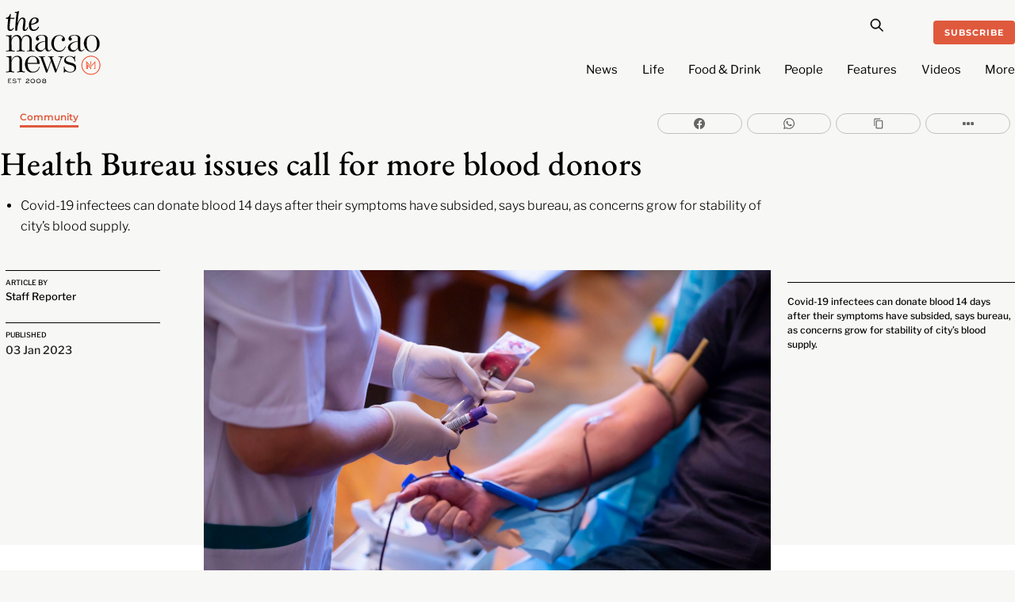

--- FILE ---
content_type: text/html; charset=UTF-8
request_url: https://macaonews.org/news/community/health-bureau-issues-call-for-more-blood-donors/
body_size: 29994
content:
<!DOCTYPE html>
		<html lang="en-US" prefix="og: http://ogp.me/ns#">
			<head>
										<meta name="viewport" content="width=device-width, initial-scale=1">
						        <meta charset="UTF-8">
        <meta name="viewport" content="width=device-width, initial-scale=1, minimum-scale=1">
        <style id="tb_inline_styles" data-no-optimize="1">.tb_animation_on{overflow-x:hidden}.themify_builder .wow{visibility:hidden;animation-fill-mode:both}[data-tf-animation]{will-change:transform,opacity,visibility}.themify_builder .tf_lax_done{transition-duration:.8s;transition-timing-function:cubic-bezier(.165,.84,.44,1)}[data-sticky-active].tb_sticky_scroll_active{z-index:1}[data-sticky-active].tb_sticky_scroll_active .hide-on-stick{display:none}@media(min-width:1025px){.hide-desktop{width:0!important;height:0!important;padding:0!important;visibility:hidden!important;margin:0!important;display:table-column!important;background:0!important;content-visibility:hidden;overflow:hidden!important}}@media(min-width:769px) and (max-width:1024px){.hide-tablet_landscape{width:0!important;height:0!important;padding:0!important;visibility:hidden!important;margin:0!important;display:table-column!important;background:0!important;content-visibility:hidden;overflow:hidden!important}}@media(min-width:601px) and (max-width:768px){.hide-tablet{width:0!important;height:0!important;padding:0!important;visibility:hidden!important;margin:0!important;display:table-column!important;background:0!important;content-visibility:hidden;overflow:hidden!important}}@media(max-width:600px){.hide-mobile{width:0!important;height:0!important;padding:0!important;visibility:hidden!important;margin:0!important;display:table-column!important;background:0!important;content-visibility:hidden;overflow:hidden!important}}@media(max-width:768px){div.module-gallery-grid{--galn:var(--galt)}}@media(max-width:600px){
                .themify_map.tf_map_loaded{width:100%!important}
                .ui.builder_button,.ui.nav li a{padding:.525em 1.15em}
                .fullheight>.row_inner:not(.tb_col_count_1){min-height:0}
                div.module-gallery-grid{--galn:var(--galm);gap:8px}
            }</style><noscript><style>.themify_builder .wow,.wow .tf_lazy{visibility:visible!important}</style></noscript>            <style id="tf_lazy_style" data-no-optimize="1">
                .tf_svg_lazy{
                    content-visibility:auto;
                    background-size:100% 25%!important;
                    background-repeat:no-repeat!important;
                    background-position:0 0, 0 33.4%,0 66.6%,0 100%!important;
                    transition:filter .3s linear!important;
                    filter:blur(25px)!important;                    transform:translateZ(0)
                }
                .tf_svg_lazy_loaded{
                    filter:blur(0)!important
                }
                [data-lazy]:is(.module,.module_row:not(.tb_first)),.module[data-lazy] .ui,.module_row[data-lazy]:not(.tb_first):is(>.row_inner,.module_column[data-lazy],.module_subrow[data-lazy]){
                    background-image:none!important
                }
            </style>
            <noscript>
                <style>
                    .tf_svg_lazy{
                        display:none!important
                    }
                </style>
            </noscript>
                    <style id="tf_lazy_common" data-no-optimize="1">
                        img{
                max-width:100%;
                height:auto
            }
                                    :where(.tf_in_flx,.tf_flx){display:inline-flex;flex-wrap:wrap;place-items:center}
            .tf_fa,:is(em,i) tf-lottie{display:inline-block;vertical-align:middle}:is(em,i) tf-lottie{width:1.5em;height:1.5em}.tf_fa{width:1em;height:1em;stroke-width:0;stroke:currentColor;overflow:visible;fill:currentColor;pointer-events:none;text-rendering:optimizeSpeed;buffered-rendering:static}#tf_svg symbol{overflow:visible}:where(.tf_lazy){position:relative;visibility:visible;display:block;opacity:.3}.wow .tf_lazy:not(.tf_swiper-slide){visibility:hidden;opacity:1}div.tf_audio_lazy audio{visibility:hidden;height:0;display:inline}.mejs-container{visibility:visible}.tf_iframe_lazy{transition:opacity .3s ease-in-out;min-height:10px}:where(.tf_flx),.tf_swiper-wrapper{display:flex}.tf_swiper-slide{flex-shrink:0;opacity:0;width:100%;height:100%}.tf_swiper-wrapper>br,.tf_lazy.tf_swiper-wrapper .tf_lazy:after,.tf_lazy.tf_swiper-wrapper .tf_lazy:before{display:none}.tf_lazy:after,.tf_lazy:before{content:'';display:inline-block;position:absolute;width:10px!important;height:10px!important;margin:0 3px;top:50%!important;inset-inline:auto 50%!important;border-radius:100%;background-color:currentColor;visibility:visible;animation:tf-hrz-loader infinite .75s cubic-bezier(.2,.68,.18,1.08)}.tf_lazy:after{width:6px!important;height:6px!important;inset-inline:50% auto!important;margin-top:3px;animation-delay:-.4s}@keyframes tf-hrz-loader{0%,100%{transform:scale(1);opacity:1}50%{transform:scale(.1);opacity:.6}}.tf_lazy_lightbox{position:fixed;background:rgba(11,11,11,.8);color:#ccc;top:0;left:0;display:flex;align-items:center;justify-content:center;z-index:999}.tf_lazy_lightbox .tf_lazy:after,.tf_lazy_lightbox .tf_lazy:before{background:#fff}.tf_vd_lazy,tf-lottie{display:flex;flex-wrap:wrap}tf-lottie{aspect-ratio:1.777}.tf_w.tf_vd_lazy video{width:100%;height:auto;position:static;object-fit:cover}
        </style>
        <link type="image/png" href="https://macaonews.org/wp-content/uploads/2025/01/MN_Monogram_Red-One.png" rel="apple-touch-icon" /><link type="image/png" href="https://macaonews.org/wp-content/uploads/2025/01/MN_Monogram_Red-One.png" rel="icon" /><meta name='robots' content='index, follow, max-image-preview:large, max-snippet:-1, max-video-preview:-1' />
	<style>img:is([sizes="auto" i], [sizes^="auto," i]) { contain-intrinsic-size: 3000px 1500px }</style>
	
<!-- Easy Social Share Buttons for WordPress v.10.0 https://socialsharingplugin.com -->
<meta property="og:image" content="https://macaonews.org/wp-content/uploads/2023/01/shutterstock_1174728301.jpg" />
<meta property="og:image:secure_url" content="https://macaonews.org/wp-content/uploads/2023/01/shutterstock_1174728301.jpg" />
<meta property="og:image:width" content="2000" />
<meta property="og:image:height" content="1333" />
<!-- / Easy Social Share Buttons for WordPress -->

	<!-- This site is optimized with the Yoast SEO Premium plugin v24.0 (Yoast SEO v24.0) - https://yoast.com/wordpress/plugins/seo/ -->
	<title>Health Bureau issues call for more blood donors</title>
	<meta name="description" content="Covid-19 infectees can donate blood 14 days after their symptoms have subsided, says bureau, as concerns grow for stability of city’s blood supply." />
	<link rel="canonical" href="https://macaonews.org/news/community/health-bureau-issues-call-for-more-blood-donors/" />
	<meta property="og:locale" content="en_US" />
	<meta property="og:type" content="article" />
	<meta property="og:title" content="Health Bureau issues call for more blood donors" />
	<meta property="og:description" content="Covid-19 infectees can donate blood 14 days after their symptoms have subsided, says bureau, as concerns grow for stability of city’s blood supply." />
	<meta property="og:url" content="https://macaonews.org/news/community/health-bureau-issues-call-for-more-blood-donors/" />
	<meta property="og:site_name" content="Macao News" />
	<meta property="article:publisher" content="https://www.facebook.com/macaonews.org" />
	<meta property="article:author" content="https://www.facebook.com/macaonews.org/" />
	<meta property="article:published_time" content="2023-01-03T00:06:31+00:00" />
	<meta property="article:modified_time" content="2023-12-21T16:30:59+00:00" />
	<meta name="author" content="Staff Reporter" />
	<meta name="twitter:card" content="summary_large_image" />
	<meta name="twitter:title" content="Health Bureau issues call for more blood donors" />
	<meta name="twitter:description" content="Covid-19 infectees can donate blood 14 days after their symptoms have subsided, says bureau, as concerns grow for stability of city’s blood supply." />
	<meta name="twitter:label1" content="Written by" />
	<meta name="twitter:data1" content="Staff Reporter" />
	<meta name="twitter:label2" content="Est. reading time" />
	<meta name="twitter:data2" content="1 minute" />
	<script type="application/ld+json" class="yoast-schema-graph">{"@context":"https://schema.org","@graph":[{"@type":"NewsArticle","@id":"https://macaonews.org/news/community/health-bureau-issues-call-for-more-blood-donors/#article","isPartOf":{"@id":"https://macaonews.org/news/community/health-bureau-issues-call-for-more-blood-donors/"},"author":{"name":"Staff Reporter","@id":"https://macaonews.org/#/schema/person/0f20fffeb182843d355b251913633aae"},"headline":"Health Bureau issues call for more blood donors","datePublished":"2023-01-03T00:06:31+00:00","dateModified":"2023-12-21T16:30:59+00:00","mainEntityOfPage":{"@id":"https://macaonews.org/news/community/health-bureau-issues-call-for-more-blood-donors/"},"wordCount":235,"commentCount":0,"publisher":{"@id":"https://macaonews.org/#organization"},"image":{"@id":"https://macaonews.org/news/community/health-bureau-issues-call-for-more-blood-donors/#primaryimage"},"thumbnailUrl":"https://macaonews.org/wp-content/uploads/2023/01/shutterstock_1174728301.jpg","keywords":["Covid-19 blood donation","Germany’s BioNTech mRNA jabs","Health Bureau (SS);","Health Bureau issues call for more blood donors","Hotline Centre in Nape","inactivated Covid-19 vaccines","Macao blood donation","Macao Covid-19 infection","positive nucleic acid test (NAT)","rapid antigen test (RAT) results"],"articleSection":["Community"],"inLanguage":"en-US","potentialAction":[{"@type":"CommentAction","name":"Comment","target":["https://macaonews.org/news/community/health-bureau-issues-call-for-more-blood-donors/#respond"]}],"copyrightYear":"2023","copyrightHolder":{"@id":"https://macaonews.org/#organization"}},{"@type":"WebPage","@id":"https://macaonews.org/news/community/health-bureau-issues-call-for-more-blood-donors/","url":"https://macaonews.org/news/community/health-bureau-issues-call-for-more-blood-donors/","name":"Health Bureau issues call for more blood donors","isPartOf":{"@id":"https://macaonews.org/#website"},"primaryImageOfPage":{"@id":"https://macaonews.org/news/community/health-bureau-issues-call-for-more-blood-donors/#primaryimage"},"image":{"@id":"https://macaonews.org/news/community/health-bureau-issues-call-for-more-blood-donors/#primaryimage"},"thumbnailUrl":"https://macaonews.org/wp-content/uploads/2023/01/shutterstock_1174728301.jpg","datePublished":"2023-01-03T00:06:31+00:00","dateModified":"2023-12-21T16:30:59+00:00","description":"Covid-19 infectees can donate blood 14 days after their symptoms have subsided, says bureau, as concerns grow for stability of city’s blood supply.","breadcrumb":{"@id":"https://macaonews.org/news/community/health-bureau-issues-call-for-more-blood-donors/#breadcrumb"},"inLanguage":"en-US","potentialAction":[{"@type":"ReadAction","target":["https://macaonews.org/news/community/health-bureau-issues-call-for-more-blood-donors/"]}]},{"@type":"ImageObject","inLanguage":"en-US","@id":"https://macaonews.org/news/community/health-bureau-issues-call-for-more-blood-donors/#primaryimage","url":"https://macaonews.org/wp-content/uploads/2023/01/shutterstock_1174728301.jpg","contentUrl":"https://macaonews.org/wp-content/uploads/2023/01/shutterstock_1174728301.jpg","width":2000,"height":1333,"caption":"Blood donation"},{"@type":"BreadcrumbList","@id":"https://macaonews.org/news/community/health-bureau-issues-call-for-more-blood-donors/#breadcrumb","itemListElement":[{"@type":"ListItem","position":1,"name":"Macao News","item":"https://macaonews.org/"},{"@type":"ListItem","position":2,"name":"News","item":"https://macaonews.org/news/"},{"@type":"ListItem","position":3,"name":"Community","item":"https://macaonews.org/news/community/"},{"@type":"ListItem","position":4,"name":"Health Bureau issues call for more blood donors"}]},{"@type":"WebSite","@id":"https://macaonews.org/#website","url":"https://macaonews.org/","name":"Macao News","description":"The ultimate guide to Macao. Discover latest happenings, cultural insights, hidden gems, local flavours and travel inspiration.","publisher":{"@id":"https://macaonews.org/#organization"},"alternateName":"The Macao News","potentialAction":[{"@type":"SearchAction","target":{"@type":"EntryPoint","urlTemplate":"https://macaonews.org/?s={search_term_string}"},"query-input":{"@type":"PropertyValueSpecification","valueRequired":true,"valueName":"search_term_string"}}],"inLanguage":"en-US"},{"@type":"Organization","@id":"https://macaonews.org/#organization","name":"Macao News","alternateName":"The Macao News","url":"https://macaonews.org/","logo":{"@type":"ImageObject","inLanguage":"en-US","@id":"https://macaonews.org/#/schema/logo/image/","url":"https://macaonews.org/wp-content/uploads/2024/10/MacaoNews.png","contentUrl":"https://macaonews.org/wp-content/uploads/2024/10/MacaoNews.png","width":600,"height":528,"caption":"Macao News"},"image":{"@id":"https://macaonews.org/#/schema/logo/image/"},"sameAs":["https://www.facebook.com/macaonews.org","https://www.instagram.com/macaonews/","https://www.linkedin.com/company/macaonews/","https://www.youtube.com/channel/UCH1vsqPvKP0tXFpASAEyZjA"],"description":"Established in 2008, Macao News is the leading English-language digital media platform in one of Asia’s most dynamic cities. We cover a broad spectrum of topics including the latest news, arts and culture, lifestyle, sports, business and economy, travel and local insights, positioning us as the most comprehensive and on-the-ground guide to life in Macao.","legalName":"Ruca Limited","foundingDate":"2008-01-01","taxID":"81818007","numberOfEmployees":{"@type":"QuantitativeValue","value":"11"},"publishingPrinciples":"https://macaonews.org/editorial-guidelines-and-code-of-practice-macao-news-macau/","ethicsPolicy":"https://macaonews.org/ethics-policy/"},{"@type":"Person","@id":"https://macaonews.org/#/schema/person/0f20fffeb182843d355b251913633aae","name":"Staff Reporter","description":"The news desk at Macao News works diligently to bring you all the latest happenings as quickly as possible. Staff reporter duties are shared by Kenny Fong, Amanda Saxton, Sara Santos Silva and Erico Dias, working under the direction of managing editor Aidyn Fitzpatrick.","sameAs":["https://www.facebook.com/macaonews.org/","https://www.instagram.com/macaonews/"],"url":"https://macaonews.org/author/staffreporter/"}]}</script>
	<!-- / Yoast SEO Premium plugin. -->


<link rel="alternate" type="application/rss+xml" title="Macao News &raquo; Feed" href="https://macaonews.org/feed/" />
<link rel="alternate" type="application/rss+xml" title="Macao News &raquo; Comments Feed" href="https://macaonews.org/comments/feed/" />
<script id="wpp-js" src="https://macaonews.org/wp-content/plugins/wordpress-popular-posts/assets/js/wpp.min.js?ver=7.2.0" data-sampling="0" data-sampling-rate="100" data-api-url="https://macaonews.org/wp-json/wordpress-popular-posts" data-post-id="59431" data-token="bad279958d" data-lang="0" data-debug="0"></script>
<style id='global-styles-inline-css'>
:root{--wp--preset--aspect-ratio--square: 1;--wp--preset--aspect-ratio--4-3: 4/3;--wp--preset--aspect-ratio--3-4: 3/4;--wp--preset--aspect-ratio--3-2: 3/2;--wp--preset--aspect-ratio--2-3: 2/3;--wp--preset--aspect-ratio--16-9: 16/9;--wp--preset--aspect-ratio--9-16: 9/16;--wp--preset--color--black: #000000;--wp--preset--color--cyan-bluish-gray: #abb8c3;--wp--preset--color--white: #ffffff;--wp--preset--color--pale-pink: #f78da7;--wp--preset--color--vivid-red: #cf2e2e;--wp--preset--color--luminous-vivid-orange: #ff6900;--wp--preset--color--luminous-vivid-amber: #fcb900;--wp--preset--color--light-green-cyan: #7bdcb5;--wp--preset--color--vivid-green-cyan: #00d084;--wp--preset--color--pale-cyan-blue: #8ed1fc;--wp--preset--color--vivid-cyan-blue: #0693e3;--wp--preset--color--vivid-purple: #9b51e0;--wp--preset--gradient--vivid-cyan-blue-to-vivid-purple: linear-gradient(135deg,rgba(6,147,227,1) 0%,rgb(155,81,224) 100%);--wp--preset--gradient--light-green-cyan-to-vivid-green-cyan: linear-gradient(135deg,rgb(122,220,180) 0%,rgb(0,208,130) 100%);--wp--preset--gradient--luminous-vivid-amber-to-luminous-vivid-orange: linear-gradient(135deg,rgba(252,185,0,1) 0%,rgba(255,105,0,1) 100%);--wp--preset--gradient--luminous-vivid-orange-to-vivid-red: linear-gradient(135deg,rgba(255,105,0,1) 0%,rgb(207,46,46) 100%);--wp--preset--gradient--very-light-gray-to-cyan-bluish-gray: linear-gradient(135deg,rgb(238,238,238) 0%,rgb(169,184,195) 100%);--wp--preset--gradient--cool-to-warm-spectrum: linear-gradient(135deg,rgb(74,234,220) 0%,rgb(151,120,209) 20%,rgb(207,42,186) 40%,rgb(238,44,130) 60%,rgb(251,105,98) 80%,rgb(254,248,76) 100%);--wp--preset--gradient--blush-light-purple: linear-gradient(135deg,rgb(255,206,236) 0%,rgb(152,150,240) 100%);--wp--preset--gradient--blush-bordeaux: linear-gradient(135deg,rgb(254,205,165) 0%,rgb(254,45,45) 50%,rgb(107,0,62) 100%);--wp--preset--gradient--luminous-dusk: linear-gradient(135deg,rgb(255,203,112) 0%,rgb(199,81,192) 50%,rgb(65,88,208) 100%);--wp--preset--gradient--pale-ocean: linear-gradient(135deg,rgb(255,245,203) 0%,rgb(182,227,212) 50%,rgb(51,167,181) 100%);--wp--preset--gradient--electric-grass: linear-gradient(135deg,rgb(202,248,128) 0%,rgb(113,206,126) 100%);--wp--preset--gradient--midnight: linear-gradient(135deg,rgb(2,3,129) 0%,rgb(40,116,252) 100%);--wp--preset--font-size--small: 13px;--wp--preset--font-size--medium: 20px;--wp--preset--font-size--large: 36px;--wp--preset--font-size--x-large: 42px;--wp--preset--spacing--20: 0.44rem;--wp--preset--spacing--30: 0.67rem;--wp--preset--spacing--40: 1rem;--wp--preset--spacing--50: 1.5rem;--wp--preset--spacing--60: 2.25rem;--wp--preset--spacing--70: 3.38rem;--wp--preset--spacing--80: 5.06rem;--wp--preset--shadow--natural: 6px 6px 9px rgba(0, 0, 0, 0.2);--wp--preset--shadow--deep: 12px 12px 50px rgba(0, 0, 0, 0.4);--wp--preset--shadow--sharp: 6px 6px 0px rgba(0, 0, 0, 0.2);--wp--preset--shadow--outlined: 6px 6px 0px -3px rgba(255, 255, 255, 1), 6px 6px rgba(0, 0, 0, 1);--wp--preset--shadow--crisp: 6px 6px 0px rgba(0, 0, 0, 1);}:where(body) { margin: 0; }.wp-site-blocks > .alignleft { float: left; margin-right: 2em; }.wp-site-blocks > .alignright { float: right; margin-left: 2em; }.wp-site-blocks > .aligncenter { justify-content: center; margin-left: auto; margin-right: auto; }:where(.wp-site-blocks) > * { margin-block-start: 24px; margin-block-end: 0; }:where(.wp-site-blocks) > :first-child { margin-block-start: 0; }:where(.wp-site-blocks) > :last-child { margin-block-end: 0; }:root { --wp--style--block-gap: 24px; }:root :where(.is-layout-flow) > :first-child{margin-block-start: 0;}:root :where(.is-layout-flow) > :last-child{margin-block-end: 0;}:root :where(.is-layout-flow) > *{margin-block-start: 24px;margin-block-end: 0;}:root :where(.is-layout-constrained) > :first-child{margin-block-start: 0;}:root :where(.is-layout-constrained) > :last-child{margin-block-end: 0;}:root :where(.is-layout-constrained) > *{margin-block-start: 24px;margin-block-end: 0;}:root :where(.is-layout-flex){gap: 24px;}:root :where(.is-layout-grid){gap: 24px;}.is-layout-flow > .alignleft{float: left;margin-inline-start: 0;margin-inline-end: 2em;}.is-layout-flow > .alignright{float: right;margin-inline-start: 2em;margin-inline-end: 0;}.is-layout-flow > .aligncenter{margin-left: auto !important;margin-right: auto !important;}.is-layout-constrained > .alignleft{float: left;margin-inline-start: 0;margin-inline-end: 2em;}.is-layout-constrained > .alignright{float: right;margin-inline-start: 2em;margin-inline-end: 0;}.is-layout-constrained > .aligncenter{margin-left: auto !important;margin-right: auto !important;}.is-layout-constrained > :where(:not(.alignleft):not(.alignright):not(.alignfull)){margin-left: auto !important;margin-right: auto !important;}body .is-layout-flex{display: flex;}.is-layout-flex{flex-wrap: wrap;align-items: center;}.is-layout-flex > :is(*, div){margin: 0;}body .is-layout-grid{display: grid;}.is-layout-grid > :is(*, div){margin: 0;}body{padding-top: 0px;padding-right: 0px;padding-bottom: 0px;padding-left: 0px;}a:where(:not(.wp-element-button)){text-decoration: underline;}:root :where(.wp-element-button, .wp-block-button__link){background-color: #32373c;border-width: 0;color: #fff;font-family: inherit;font-size: inherit;line-height: inherit;padding: calc(0.667em + 2px) calc(1.333em + 2px);text-decoration: none;}.has-black-color{color: var(--wp--preset--color--black) !important;}.has-cyan-bluish-gray-color{color: var(--wp--preset--color--cyan-bluish-gray) !important;}.has-white-color{color: var(--wp--preset--color--white) !important;}.has-pale-pink-color{color: var(--wp--preset--color--pale-pink) !important;}.has-vivid-red-color{color: var(--wp--preset--color--vivid-red) !important;}.has-luminous-vivid-orange-color{color: var(--wp--preset--color--luminous-vivid-orange) !important;}.has-luminous-vivid-amber-color{color: var(--wp--preset--color--luminous-vivid-amber) !important;}.has-light-green-cyan-color{color: var(--wp--preset--color--light-green-cyan) !important;}.has-vivid-green-cyan-color{color: var(--wp--preset--color--vivid-green-cyan) !important;}.has-pale-cyan-blue-color{color: var(--wp--preset--color--pale-cyan-blue) !important;}.has-vivid-cyan-blue-color{color: var(--wp--preset--color--vivid-cyan-blue) !important;}.has-vivid-purple-color{color: var(--wp--preset--color--vivid-purple) !important;}.has-black-background-color{background-color: var(--wp--preset--color--black) !important;}.has-cyan-bluish-gray-background-color{background-color: var(--wp--preset--color--cyan-bluish-gray) !important;}.has-white-background-color{background-color: var(--wp--preset--color--white) !important;}.has-pale-pink-background-color{background-color: var(--wp--preset--color--pale-pink) !important;}.has-vivid-red-background-color{background-color: var(--wp--preset--color--vivid-red) !important;}.has-luminous-vivid-orange-background-color{background-color: var(--wp--preset--color--luminous-vivid-orange) !important;}.has-luminous-vivid-amber-background-color{background-color: var(--wp--preset--color--luminous-vivid-amber) !important;}.has-light-green-cyan-background-color{background-color: var(--wp--preset--color--light-green-cyan) !important;}.has-vivid-green-cyan-background-color{background-color: var(--wp--preset--color--vivid-green-cyan) !important;}.has-pale-cyan-blue-background-color{background-color: var(--wp--preset--color--pale-cyan-blue) !important;}.has-vivid-cyan-blue-background-color{background-color: var(--wp--preset--color--vivid-cyan-blue) !important;}.has-vivid-purple-background-color{background-color: var(--wp--preset--color--vivid-purple) !important;}.has-black-border-color{border-color: var(--wp--preset--color--black) !important;}.has-cyan-bluish-gray-border-color{border-color: var(--wp--preset--color--cyan-bluish-gray) !important;}.has-white-border-color{border-color: var(--wp--preset--color--white) !important;}.has-pale-pink-border-color{border-color: var(--wp--preset--color--pale-pink) !important;}.has-vivid-red-border-color{border-color: var(--wp--preset--color--vivid-red) !important;}.has-luminous-vivid-orange-border-color{border-color: var(--wp--preset--color--luminous-vivid-orange) !important;}.has-luminous-vivid-amber-border-color{border-color: var(--wp--preset--color--luminous-vivid-amber) !important;}.has-light-green-cyan-border-color{border-color: var(--wp--preset--color--light-green-cyan) !important;}.has-vivid-green-cyan-border-color{border-color: var(--wp--preset--color--vivid-green-cyan) !important;}.has-pale-cyan-blue-border-color{border-color: var(--wp--preset--color--pale-cyan-blue) !important;}.has-vivid-cyan-blue-border-color{border-color: var(--wp--preset--color--vivid-cyan-blue) !important;}.has-vivid-purple-border-color{border-color: var(--wp--preset--color--vivid-purple) !important;}.has-vivid-cyan-blue-to-vivid-purple-gradient-background{background: var(--wp--preset--gradient--vivid-cyan-blue-to-vivid-purple) !important;}.has-light-green-cyan-to-vivid-green-cyan-gradient-background{background: var(--wp--preset--gradient--light-green-cyan-to-vivid-green-cyan) !important;}.has-luminous-vivid-amber-to-luminous-vivid-orange-gradient-background{background: var(--wp--preset--gradient--luminous-vivid-amber-to-luminous-vivid-orange) !important;}.has-luminous-vivid-orange-to-vivid-red-gradient-background{background: var(--wp--preset--gradient--luminous-vivid-orange-to-vivid-red) !important;}.has-very-light-gray-to-cyan-bluish-gray-gradient-background{background: var(--wp--preset--gradient--very-light-gray-to-cyan-bluish-gray) !important;}.has-cool-to-warm-spectrum-gradient-background{background: var(--wp--preset--gradient--cool-to-warm-spectrum) !important;}.has-blush-light-purple-gradient-background{background: var(--wp--preset--gradient--blush-light-purple) !important;}.has-blush-bordeaux-gradient-background{background: var(--wp--preset--gradient--blush-bordeaux) !important;}.has-luminous-dusk-gradient-background{background: var(--wp--preset--gradient--luminous-dusk) !important;}.has-pale-ocean-gradient-background{background: var(--wp--preset--gradient--pale-ocean) !important;}.has-electric-grass-gradient-background{background: var(--wp--preset--gradient--electric-grass) !important;}.has-midnight-gradient-background{background: var(--wp--preset--gradient--midnight) !important;}.has-small-font-size{font-size: var(--wp--preset--font-size--small) !important;}.has-medium-font-size{font-size: var(--wp--preset--font-size--medium) !important;}.has-large-font-size{font-size: var(--wp--preset--font-size--large) !important;}.has-x-large-font-size{font-size: var(--wp--preset--font-size--x-large) !important;}
:root :where(.wp-block-pullquote){font-size: 1.5em;line-height: 1.6;}
</style>
<link rel="preload" href="https://macaonews.org/wp-content/plugins/svg-support/css/svgs-attachment.css?ver=2.5.8" as="style"><link rel='stylesheet' id='bodhi-svgs-attachment-css' href='https://macaonews.org/wp-content/plugins/svg-support/css/svgs-attachment.css?ver=2.5.8' media='all' />
<link rel="preload" href="https://macaonews.org/wp-content/plugins/wordpress-popular-posts/assets/css/wpp.css?ver=7.2.0" as="style"><link rel='stylesheet' id='wordpress-popular-posts-css-css' href='https://macaonews.org/wp-content/plugins/wordpress-popular-posts/assets/css/wpp.css?ver=7.2.0' media='all' />
<link rel="preload" href="https://macaonews.org/wp-content/plugins/easy-social-share-buttons3/assets/modules/subscribe-forms.min.css?ver=10.0" as="style"><link rel='stylesheet' id='subscribe-forms-css-css' href='https://macaonews.org/wp-content/plugins/easy-social-share-buttons3/assets/modules/subscribe-forms.min.css?ver=10.0' media='all' />
<link rel="preload" href="https://macaonews.org/wp-content/plugins/easy-social-share-buttons3/assets/css/easy-social-share-buttons.min.css?ver=10.0" as="style"><link rel='stylesheet' id='easy-social-share-buttons-css' href='https://macaonews.org/wp-content/plugins/easy-social-share-buttons3/assets/css/easy-social-share-buttons.min.css?ver=10.0' media='all' />
<script src="https://macaonews.org/wp-includes/js/jquery/jquery.min.js?ver=3.7.1" id="jquery-core-js"></script>
<script src="https://macaonews.org/wp-includes/js/jquery/jquery-migrate.min.js?ver=3.4.1" id="jquery-migrate-js"></script>
<link rel="EditURI" type="application/rsd+xml" title="RSD" href="https://macaonews.org/xmlrpc.php?rsd" />
<meta name="generator" content="WordPress 6.7.4" />
<link rel='shortlink' href='https://macaonews.org/?p=59431' />
<link rel="alternate" title="oEmbed (JSON)" type="application/json+oembed" href="https://macaonews.org/wp-json/oembed/1.0/embed?url=https%3A%2F%2Fmacaonews.org%2Fnews%2Fcommunity%2Fhealth-bureau-issues-call-for-more-blood-donors%2F" />
<link rel="alternate" title="oEmbed (XML)" type="text/xml+oembed" href="https://macaonews.org/wp-json/oembed/1.0/embed?url=https%3A%2F%2Fmacaonews.org%2Fnews%2Fcommunity%2Fhealth-bureau-issues-call-for-more-blood-donors%2F&#038;format=xml" />

<!-- This site is using AdRotate v5.13.6.1 to display their advertisements - https://ajdg.solutions/ -->
<!-- AdRotate CSS -->
<style type="text/css" media="screen">
	.g { margin:0px; padding:0px; overflow:hidden; line-height:1; zoom:1; }
	.g img { height:auto; }
	.g-col { position:relative; float:left; }
	.g-col:first-child { margin-left: 0; }
	.g-col:last-child { margin-right: 0; }
	@media only screen and (max-width: 480px) {
		.g-col, .g-dyn, .g-single { width:100%; margin-left:0; margin-right:0; }
	}
</style>
<!-- /AdRotate CSS -->

<!-- start Simple Custom CSS and JS -->
<style>
.tbp_term_sep {
    color: #f7f7f5 !important;
	padding: 0 3px !important;
}

.tbp_post_meta_terms a:not(:last-child)::after {
    content: ' ' !important;
}
</style>
<!-- end Simple Custom CSS and JS -->
<!-- start Simple Custom CSS and JS -->
<script>
document.addEventListener('DOMContentLoaded', function() {
    // Get all list items in the .wpp-list
    const listItems = document.querySelectorAll('.wpp-list li');

    // Loop through the list items and prepend the numbers
    listItems.forEach((item, index) => {
        // Create the number as a two-digit format
        const number = (index + 1).toString().padStart(2, '0');

        // If the number isn't already present, prepend it
        if (!item.querySelector('.trendingNumbers')) {
            item.innerHTML = `<span class="trendingNumbers">${number} </span>` + item.innerHTML;
        }
    });
});
</script>
<!-- end Simple Custom CSS and JS -->
<!-- start Simple Custom CSS and JS -->
<script>
document.addEventListener('DOMContentLoaded', function() {
    // Select the <ul> element with class 'wpp-list'
    const ulElement = document.querySelector('.wpp-list');
    
    if (ulElement) {
        // Create a new <ol> element
        const olElement = document.createElement('ol');

        // Copy all the <li> elements from <ul> to <ol>
        Array.from(ulElement.children).forEach(li => {
            olElement.appendChild(li);
        });

        // Replace the <ul> with the new <ol>
        ulElement.parentNode.replaceChild(olElement, ulElement);
    }
});
</script>
<!-- end Simple Custom CSS and JS -->
<!-- start Simple Custom CSS and JS -->
<script>
document.addEventListener("DOMContentLoaded", function() {
    // Check if the current URL contains the author slug 'staffreporter'
    if (window.location.pathname.includes('/author/staffreporter/')) {
        var script = document.createElement('script');
        script.type = 'application/ld+json';
        script.innerHTML = JSON.stringify({
            "@context": "https://schema.org",
            "@graph": [
                {
                    "@type": "Person",
                    "name": "Kenny Fong",
                    "@id": "https://macaonews.org/#/schema/person/32c49ebb5a644b092009f39f7a2cb840",
                    "url": "https://macaonews.org/author/kennyfong/"
                },
                {
                    "@type": "Person",
                    "name": "Amanda Saxton",
                    "@id": "https://macaonews.org/#/schema/person/35f3158c2cb01201752c46c3fd7aaa5e",
                    "url": "https://macaonews.org/author/amandasaxton/"
                },
                {
                    "@type": "Person",
                    "name": "Sara Santos Silva",
                    "@id": "https://macaonews.org/#/schema/person/1ed5c9d511d5805cc9c2622f5707dc76",
                    "url": "https://macaonews.org/author/sarasantossilva/"
                },
                {
                    "@type": "Person",
                    "name": "Erico Dias",
                    "@id": "https://macaonews.org/#/schema/person/ed1b20b4caa805f01315cca4feee7366",
                    "url": "https://macaonews.org/author/ericodias/"
                },
                {
                    "@type": "Person",
                    "name": "Aidyn Fitzpatrick",
                    "@id": "https://macaonews.org/#/schema/person/9e19b851e092d3adb833a1eb13fd194d",
                    "url": "https://macaonews.org/author/aidyn/"
                }
            ]
        });
        document.head.appendChild(script);
    }
});
</script>
<!-- end Simple Custom CSS and JS -->
<!-- start Simple Custom CSS and JS -->
<script>
// Wait for the DOM content to be fully loaded
document.addEventListener("DOMContentLoaded", function() {
    // Find all elements with class Lead
    var leadElements = document.querySelectorAll('.Lead');
    
    // Loop through each lead element
    leadElements.forEach(function(leadElement) {
        // Get the text content from within the tb_text_wrap div
        var textContent = leadElement.querySelector('.tb_text_wrap').textContent.trim();
        
        // Create a new ul element
        var ul = document.createElement('ul');
        
        // Create a new li element
        var li = document.createElement('li');
        
        // Set the text content of the li element to the extracted text content
        li.textContent = textContent;
        
        // Append the li element to the ul element
        ul.appendChild(li);
        
        // Replace the content of the tb_text_wrap element with the ul element
        leadElement.querySelector('.tb_text_wrap').innerHTML = '';
        leadElement.querySelector('.tb_text_wrap').appendChild(ul);
    });
});
</script>
<!-- end Simple Custom CSS and JS -->
<!-- start Simple Custom CSS and JS -->
<script>
document.addEventListener("DOMContentLoaded", function() {
    // Initially hide GalleryStart and gallery sections
    document.querySelector("#GalleryStart").style.display = 'none';
    document.querySelector("#gallery").style.display = 'none';

    // Find the 'Launch Gallery' button and attach a click event listener
    document.querySelector("#galleryCover a[href='#GalleryStart']").addEventListener("click", function(event) {
        event.preventDefault(); // Prevent default anchor behavior
        document.querySelector("#galleryCover").style.display = 'none'; // Hide the #galleryCover
        document.querySelector("#GalleryStart").style.display = 'block'; // Show #GalleryStart
        document.querySelector("#gallery").style.display = 'block'; // Show #gallery

        // Trigger a window resize event after a short delay
        setTimeout(function() {
            window.dispatchEvent(new Event('resize'));
        }, 1000);
    });
});</script>
<!-- end Simple Custom CSS and JS -->
<!-- start Simple Custom CSS and JS -->
<script>
document.addEventListener('DOMContentLoaded', function () {
    // Check if the current page is an archive or post listing
    if (isArchivePage() || isPostListingPage()) {
        // Filter out password-protected posts from rendering
        filterPasswordProtectedPosts();
    }
});

function isArchivePage() {
    // Check if the body element has the 'archive' class (customize as needed)
    return document.body.classList.contains('archive');
}

function isPostListingPage() {
    // Check if the body element has the 'home' class (customize as needed)
    return document.body.classList.contains('home');
}

function filterPasswordProtectedPosts() {
    // Get all post elements
    var postElements = document.querySelectorAll('.post'); // Adjust the selector as needed

    postElements.forEach(function (postElement) {
        // Check if the post has a password-protected class
        if (postElement.classList.contains('post-password-required')) {
            // Remove the post element from the array
            postElement.parentNode.removeChild(postElement);
        }
    });
}
</script>
<!-- end Simple Custom CSS and JS -->
<!-- start Simple Custom CSS and JS -->
<script>
document.addEventListener('DOMContentLoaded', function() {
    function updateTime() {
        // Create a new date object and set its timezone to Hong Kong
        var currentDate = new Date().toLocaleString('en-US', { timeZone: 'Asia/Hong_Kong', hour12: false });

        // Extract the required parts of the date and time
        var parts = currentDate.split(', ');
        var dateParts = parts[0].split('/');
        var timePart = parts[1].split(':');
        
        var dayOfWeek = new Date().toLocaleString('en-US', { timeZone: 'Asia/Hong_Kong', weekday: 'long' });
        var month = new Date().toLocaleString('en-US', { timeZone: 'Asia/Hong_Kong', month: 'short' });
        
        var formattedDateTime = dayOfWeek + ', ' + dateParts[1] + ' ' + month + ' '  + dateParts[2] + ' | ' + timePart[0] + ':' + timePart[1];

        // Display the formatted date and time in an element with id "currentDateTime"
        document.getElementById('currentDateTime').textContent = formattedDateTime;
    }

    // Call updateTime initially
    updateTime();

    // Update time every minute (to reduce unnecessary refreshes, but you can adjust as needed)
    setInterval(updateTime, 60000);
});
</script>
<!-- end Simple Custom CSS and JS -->
<meta name="generator" content="Site Kit by Google 1.144.0" />            <style id="wpp-loading-animation-styles">@-webkit-keyframes bgslide{from{background-position-x:0}to{background-position-x:-200%}}@keyframes bgslide{from{background-position-x:0}to{background-position-x:-200%}}.wpp-widget-block-placeholder,.wpp-shortcode-placeholder{margin:0 auto;width:60px;height:3px;background:#dd3737;background:linear-gradient(90deg,#dd3737 0%,#571313 10%,#dd3737 100%);background-size:200% auto;border-radius:3px;-webkit-animation:bgslide 1s infinite linear;animation:bgslide 1s infinite linear}</style>
            
	<style>
	@keyframes themifyAnimatedBG{
		0%{background-color:#33baab}100%{background-color:#e33b9e}50%{background-color:#4961d7}33.3%{background-color:#2ea85c}25%{background-color:#2bb8ed}20%{background-color:#dd5135}
	}
	.module_row.animated-bg{
		animation:themifyAnimatedBG 30000ms infinite alternate
	}
	</style>
	<link rel="stylesheet" href="https://use.typekit.net/spu5jwx.css">
<link rel="stylesheet" href="https://use.typekit.net/spu5jwx.css">

<style>
@media screen and (max-width: 822px) {
	.s_mob_only_dots {
		display: block;
	}
	.sp_wrap_2_divs {
		display: none;
		position: absolute;
		z-index: 9;
		padding-left: 10px;
		right: 45px;
		white-space: nowrap;
		background: rgb(247,247,245);
		background: linear-gradient(90deg, rgba(247,247,245,0.9304315476190477) 0%, rgba(247,247,245,0.9220281862745098) 21%, rgba(247,247,245,1) 100%);
	}
	html body #pagewrap #body #tbp_content .sp_wrap_2_divs > div.module {
	    margin-top: 2px;
    	border: 0;
	}
	#sticky_title .tb_col_count_2 > .last > div {
	    text-align: right;
	}
	
}


@media screen and (max-width: 800px) {
	
	html .ui.nav.vertical {
    	width: 100%;
	}
	html .ui.nav.vertical > li > a {
    	padding-right: 0!important;
	}
	
	html body #pagewrap #body #tbp_content #sticky_title .tb_col_count_2 {
		display: block;
	}
	html body #pagewrap #body #tbp_content #sticky_title .tb_col_count_2 > .first {
	    display: inline-block!important;
    	width: 85%;
	}
	html body #pagewrap #body #tbp_content #sticky_title .tb_col_count_2 > .last {
	    display: inline-block!important;
		width: 14%;
		vertical-align: top;
	}
	html body #pagewrap #body #tbp_content .sp_wrap_2_divs > div.module {
	    margin-top: 0;
		padding-top: 0;
	}
	html body #pagewrap #body #tbp_content .tb_sticky_scroll_active .sp_wrap_2_divs > div.module {
	    margin-top: 0px!important;
	}
	
	#tbp_header > div > .tb_sticky_wrapper .site-logo-inner img {
		transition: all 0.5s ease;
		-moz-transition: all 0.5s ease;
		-o-transition: all 0.5s ease;
		-webkit-transition: all 0.5s ease;
	}
	#tbp_header > div > .tb_sticky_wrapper > .tb_sticky_scroll_active .site-logo-inner img {
		transition: all 0.5s ease;
		-moz-transition: all 0.5s ease;
		-o-transition: all 0.5s ease;
		-webkit-transition: all 0.5s ease;
	    width: 60px;
	}
	#tbp_header > div > .tb_sticky_wrapper > .tb_sticky_scroll_active > .tb_col_count_2 > .last {
		position: relative;
		top: -13px;
	}
	html body #tbp_header > div > .tb_sticky_wrapper > .tb_sticky_scroll_active {
	    padding-top: 17px!important;
    	padding-bottom: 13px!important;
		z-index: 9;
	}
	#sticky_title.tb_sticky_scroll_active {
		top: 79px!important;
	}
	
}


@media screen and (max-width: 640px) {
	
	#sticky_title .tb_col_count_2 > .last > div {
	    text-align: right;
	}
	html body #pagewrap #body #tbp_content .themify_builder_row .tb-column-inner .module-text {
	    margin-right: 0;
	}
	html .ui.nav.vertical {
		width: 100%;
	}
	html .ui.nav.vertical > li > a {
	    padding-right: 0!important;
	}
	
}


@media screen and (min-width: 601px) and (max-width: 800px) {
    html body #tbp_header > div > .tb_sticky_wrapper > .tb_sticky_scroll_active .tb_09e4913 {
        top: -36px;
    }
    html body #tbp_header > div > .tb_sticky_wrapper > .tb_sticky_scroll_active {
        height: 80px;
    }
    
    html body #tbp_header > div > .tb_sticky_wrapper .tb_col_count_5 .tb_k1mt913,
    html body #tbp_header > div > .tb_sticky_wrapper .tb_col_count_5 .tb_dwzw913 {
        position: relative;
        top: 10px;
    }
    html body #tbp_header > div > .tb_sticky_wrapper > .tb_sticky_scroll_active .tb_col_count_5 .tb_9f2t268,
    html body #tbp_header .tb_col_count_5 .tb_o1c5913 {
        position: relative;
        top: 6px;
    }
    html body #tbp_header .tb_sticky_scroll_active .tb_col_count_5 .tb_o1c5913 {
        top: 3px;
    }
	html body #tbp_header > div > .tb_sticky_wrapper > .tb_sticky_scroll_active .tb_col_count_5 > div:nth-last-of-type(-n+2) {
	    position: relative;
    	left: 0px;
	    top: 10px;
	}
	html body #tbp_header > div > .tb_sticky_wrapper > .tb_sticky_scroll_active .tb_09e4913 .last a.menu-module-burger {
	    position: relative;
    	top: -36px;
    	right: -13px;
	}
	#tbp_header > div > .tb_sticky_wrapper .site-logo-inner img {
		transition: all 0.5s ease;
		-moz-transition: all 0.5s ease;
		-o-transition: all 0.5s ease;
		-webkit-transition: all 0.5s ease;
	}
	#tbp_header > div > .tb_sticky_wrapper > .tb_sticky_scroll_active .site-logo-inner img {
	    width: 60px;
		transition: all 0.5s ease;
		-moz-transition: all 0.5s ease;
		-o-transition: all 0.5s ease;
		-webkit-transition: all 0.5s ease;
	}
	
}



@media screen and (min-width: 823px) and (max-width: 900px) {
	
	html body #tbp_header > div > .tb_sticky_wrapper > .tb_sticky_scroll_active .tb_col_count_5 > div:nth-last-of-type(-n+2) {
	    position: relative;
    	left: -40px;
	    top: 16px;
	}
	html body #tbp_header > div > .tb_sticky_wrapper > .tb_sticky_scroll_active .tb_09e4913 .last a.menu-module-burger {
	    position: relative;
    	top: -36px;
    	right: -13px;
	}
	#tbp_header > div > .tb_sticky_wrapper .site-logo-inner img {
		transition: all 0.5s ease;
		-moz-transition: all 0.5s ease;
		-o-transition: all 0.5s ease;
		-webkit-transition: all 0.5s ease;
	}
	#tbp_header > div > .tb_sticky_wrapper > .tb_sticky_scroll_active .site-logo-inner img {
		transition: all 0.5s ease;
		-moz-transition: all 0.5s ease;
		-o-transition: all 0.5s ease;
		-webkit-transition: all 0.5s ease;
	    width: 80px;
	}
	html body #tbp_header > div > .tb_sticky_wrapper > .tb_sticky_scroll_active {
	    padding-top: 10px!important;
    	padding-bottom: 0!important;
		z-index: 9;
	}
	#sticky_title.tb_sticky_scroll_active {
		top: 109px!important;
	}
	
}


@media screen and (min-width: 901px) {
	
	html body #tbp_header > div > .tb_sticky_wrapper > .tb_sticky_scroll_active .tb_09e4913 .module-menu {
	    padding-top: 10px;
    	padding-bottom: 10px;
	}
	#tbp_header > div > .tb_sticky_wrapper .site-logo-inner img {
		transition: all 0.5s ease;
		-moz-transition: all 0.5s ease;
		-o-transition: all 0.5s ease;
		-webkit-transition: all 0.5s ease;
	}
	#tbp_header > div > .tb_sticky_wrapper > .tb_sticky_scroll_active .site-logo-inner img {
		transition: all 0.5s ease;
		-moz-transition: all 0.5s ease;
		-o-transition: all 0.5s ease;
		-webkit-transition: all 0.5s ease;
	    width: 90px;
	}
	html body #tbp_header > div > .tb_sticky_wrapper > .tb_sticky_scroll_active {
	    padding-top: 10px!important;
    	padding-bottom: 0!important;
		z-index: 9;
	}
	#sticky_title.tb_sticky_scroll_active {
		top: 109px!important;
	}
	
}	
</style>

<!-- hook content: wp_head --><script async src="https://pagead2.googlesyndication.com/pagead/js/adsbygoogle.js?client=ca-pub-4260714410230727"
     crossorigin="anonymous"></script><!-- /hook content: wp_head --><link rel="icon" href="https://macaonews.org/wp-content/uploads/2021/02/cropped-MN_Monogram_Red-One-32x32.png" sizes="32x32" />
<link rel="icon" href="https://macaonews.org/wp-content/uploads/2021/02/cropped-MN_Monogram_Red-One-192x192.png" sizes="192x192" />
<link rel="apple-touch-icon" href="https://macaonews.org/wp-content/uploads/2021/02/cropped-MN_Monogram_Red-One-180x180.png" />
<meta name="msapplication-TileImage" content="https://macaonews.org/wp-content/uploads/2021/02/cropped-MN_Monogram_Red-One-270x270.png" />
<link rel="prefetch" href="https://macaonews.org/wp-content/themes/themify-ultra/js/themify-script.js?ver=7.8.5" as="script" fetchpriority="low"><link rel="prefetch" href="https://macaonews.org/wp-content/themes/themify-ultra/themify/js/modules/themify-sidemenu.js?ver=7.9.5" as="script" fetchpriority="low"><link rel="prefetch" href="https://macaonews.org/wp-content/themes/themify-ultra/themify/themify-builder/js/modules/sticky.js?ver=7.9.5" as="script" fetchpriority="low"><link rel="prefetch" href="https://macaonews.org/wp-content/themes/themify-ultra/themify/themify-builder/js/modules/menu.js?ver=7.9.5" as="script" fetchpriority="low"><link rel="preload" href="https://macaonews.org/wp-content/themes/themify-ultra/themify/themify-builder/js/themify-builder-script.js?ver=7.9.5" as="script" fetchpriority="low"><link rel="preload" href="https://macaonews.org/wp-content/uploads/2024/01/MN_Stacked_Red-One_2022-1.svg" as="image" fetchpriority="high"><style id="tf_gf_fonts_style">@font-face{font-family:'EB Garamond';font-style:italic;font-display:swap;src:url(https://fonts.gstatic.com/s/ebgaramond/v32/SlGWmQSNjdsmc35JDF1K5GRweDY1ZzPJ.woff2) format('woff2');unicode-range:U+0460-052F,U+1C80-1C8A,U+20B4,U+2DE0-2DFF,U+A640-A69F,U+FE2E-FE2F;}@font-face{font-family:'EB Garamond';font-style:italic;font-display:swap;src:url(https://fonts.gstatic.com/s/ebgaramond/v32/SlGWmQSNjdsmc35JDF1K5GRweD81ZzPJ.woff2) format('woff2');unicode-range:U+0301,U+0400-045F,U+0490-0491,U+04B0-04B1,U+2116;}@font-face{font-family:'EB Garamond';font-style:italic;font-display:swap;src:url(https://fonts.gstatic.com/s/ebgaramond/v32/SlGWmQSNjdsmc35JDF1K5GRweDc1ZzPJ.woff2) format('woff2');unicode-range:U+1F00-1FFF;}@font-face{font-family:'EB Garamond';font-style:italic;font-display:swap;src:url(https://fonts.gstatic.com/s/ebgaramond/v32/SlGWmQSNjdsmc35JDF1K5GRweDg1ZzPJ.woff2) format('woff2');unicode-range:U+0370-0377,U+037A-037F,U+0384-038A,U+038C,U+038E-03A1,U+03A3-03FF;}@font-face{font-family:'EB Garamond';font-style:italic;font-display:swap;src:url(https://fonts.gstatic.com/s/ebgaramond/v32/SlGWmQSNjdsmc35JDF1K5GRweDQ1ZzPJ.woff2) format('woff2');unicode-range:U+0102-0103,U+0110-0111,U+0128-0129,U+0168-0169,U+01A0-01A1,U+01AF-01B0,U+0300-0301,U+0303-0304,U+0308-0309,U+0323,U+0329,U+1EA0-1EF9,U+20AB;}@font-face{font-family:'EB Garamond';font-style:italic;font-display:swap;src:url(https://fonts.gstatic.com/s/ebgaramond/v32/SlGWmQSNjdsmc35JDF1K5GRweDU1ZzPJ.woff2) format('woff2');unicode-range:U+0100-02BA,U+02BD-02C5,U+02C7-02CC,U+02CE-02D7,U+02DD-02FF,U+0304,U+0308,U+0329,U+1D00-1DBF,U+1E00-1E9F,U+1EF2-1EFF,U+2020,U+20A0-20AB,U+20AD-20C0,U+2113,U+2C60-2C7F,U+A720-A7FF;}@font-face{font-family:'EB Garamond';font-style:italic;font-display:swap;src:url(https://fonts.gstatic.com/s/ebgaramond/v32/SlGWmQSNjdsmc35JDF1K5GRweDs1Zw.woff2) format('woff2');unicode-range:U+0000-00FF,U+0131,U+0152-0153,U+02BB-02BC,U+02C6,U+02DA,U+02DC,U+0304,U+0308,U+0329,U+2000-206F,U+20AC,U+2122,U+2191,U+2193,U+2212,U+2215,U+FEFF,U+FFFD;}@font-face{font-family:'EB Garamond';font-style:italic;font-weight:500;font-display:swap;src:url(https://fonts.gstatic.com/s/ebgaramond/v32/SlGWmQSNjdsmc35JDF1K5GRweDY1ZzPJ.woff2) format('woff2');unicode-range:U+0460-052F,U+1C80-1C8A,U+20B4,U+2DE0-2DFF,U+A640-A69F,U+FE2E-FE2F;}@font-face{font-family:'EB Garamond';font-style:italic;font-weight:500;font-display:swap;src:url(https://fonts.gstatic.com/s/ebgaramond/v32/SlGWmQSNjdsmc35JDF1K5GRweD81ZzPJ.woff2) format('woff2');unicode-range:U+0301,U+0400-045F,U+0490-0491,U+04B0-04B1,U+2116;}@font-face{font-family:'EB Garamond';font-style:italic;font-weight:500;font-display:swap;src:url(https://fonts.gstatic.com/s/ebgaramond/v32/SlGWmQSNjdsmc35JDF1K5GRweDc1ZzPJ.woff2) format('woff2');unicode-range:U+1F00-1FFF;}@font-face{font-family:'EB Garamond';font-style:italic;font-weight:500;font-display:swap;src:url(https://fonts.gstatic.com/s/ebgaramond/v32/SlGWmQSNjdsmc35JDF1K5GRweDg1ZzPJ.woff2) format('woff2');unicode-range:U+0370-0377,U+037A-037F,U+0384-038A,U+038C,U+038E-03A1,U+03A3-03FF;}@font-face{font-family:'EB Garamond';font-style:italic;font-weight:500;font-display:swap;src:url(https://fonts.gstatic.com/s/ebgaramond/v32/SlGWmQSNjdsmc35JDF1K5GRweDQ1ZzPJ.woff2) format('woff2');unicode-range:U+0102-0103,U+0110-0111,U+0128-0129,U+0168-0169,U+01A0-01A1,U+01AF-01B0,U+0300-0301,U+0303-0304,U+0308-0309,U+0323,U+0329,U+1EA0-1EF9,U+20AB;}@font-face{font-family:'EB Garamond';font-style:italic;font-weight:500;font-display:swap;src:url(https://fonts.gstatic.com/s/ebgaramond/v32/SlGWmQSNjdsmc35JDF1K5GRweDU1ZzPJ.woff2) format('woff2');unicode-range:U+0100-02BA,U+02BD-02C5,U+02C7-02CC,U+02CE-02D7,U+02DD-02FF,U+0304,U+0308,U+0329,U+1D00-1DBF,U+1E00-1E9F,U+1EF2-1EFF,U+2020,U+20A0-20AB,U+20AD-20C0,U+2113,U+2C60-2C7F,U+A720-A7FF;}@font-face{font-family:'EB Garamond';font-style:italic;font-weight:500;font-display:swap;src:url(https://fonts.gstatic.com/s/ebgaramond/v32/SlGWmQSNjdsmc35JDF1K5GRweDs1Zw.woff2) format('woff2');unicode-range:U+0000-00FF,U+0131,U+0152-0153,U+02BB-02BC,U+02C6,U+02DA,U+02DC,U+0304,U+0308,U+0329,U+2000-206F,U+20AC,U+2122,U+2191,U+2193,U+2212,U+2215,U+FEFF,U+FFFD;}@font-face{font-family:'EB Garamond';font-display:swap;src:url(https://fonts.gstatic.com/s/ebgaramond/v32/SlGUmQSNjdsmc35JDF1K5GR4SDktYw.woff2) format('woff2');unicode-range:U+0460-052F,U+1C80-1C8A,U+20B4,U+2DE0-2DFF,U+A640-A69F,U+FE2E-FE2F;}@font-face{font-family:'EB Garamond';font-display:swap;src:url(https://fonts.gstatic.com/s/ebgaramond/v32/SlGUmQSNjdsmc35JDF1K5GRxSDktYw.woff2) format('woff2');unicode-range:U+0301,U+0400-045F,U+0490-0491,U+04B0-04B1,U+2116;}@font-face{font-family:'EB Garamond';font-display:swap;src:url(https://fonts.gstatic.com/s/ebgaramond/v32/SlGUmQSNjdsmc35JDF1K5GR5SDktYw.woff2) format('woff2');unicode-range:U+1F00-1FFF;}@font-face{font-family:'EB Garamond';font-display:swap;src:url(https://fonts.gstatic.com/s/ebgaramond/v32/SlGUmQSNjdsmc35JDF1K5GR2SDktYw.woff2) format('woff2');unicode-range:U+0370-0377,U+037A-037F,U+0384-038A,U+038C,U+038E-03A1,U+03A3-03FF;}@font-face{font-family:'EB Garamond';font-display:swap;src:url(https://fonts.gstatic.com/s/ebgaramond/v32/SlGUmQSNjdsmc35JDF1K5GR6SDktYw.woff2) format('woff2');unicode-range:U+0102-0103,U+0110-0111,U+0128-0129,U+0168-0169,U+01A0-01A1,U+01AF-01B0,U+0300-0301,U+0303-0304,U+0308-0309,U+0323,U+0329,U+1EA0-1EF9,U+20AB;}@font-face{font-family:'EB Garamond';font-display:swap;src:url(https://fonts.gstatic.com/s/ebgaramond/v32/SlGUmQSNjdsmc35JDF1K5GR7SDktYw.woff2) format('woff2');unicode-range:U+0100-02BA,U+02BD-02C5,U+02C7-02CC,U+02CE-02D7,U+02DD-02FF,U+0304,U+0308,U+0329,U+1D00-1DBF,U+1E00-1E9F,U+1EF2-1EFF,U+2020,U+20A0-20AB,U+20AD-20C0,U+2113,U+2C60-2C7F,U+A720-A7FF;}@font-face{font-family:'EB Garamond';font-display:swap;src:url(https://fonts.gstatic.com/s/ebgaramond/v32/SlGUmQSNjdsmc35JDF1K5GR1SDk.woff2) format('woff2');unicode-range:U+0000-00FF,U+0131,U+0152-0153,U+02BB-02BC,U+02C6,U+02DA,U+02DC,U+0304,U+0308,U+0329,U+2000-206F,U+20AC,U+2122,U+2191,U+2193,U+2212,U+2215,U+FEFF,U+FFFD;}@font-face{font-family:'EB Garamond';font-weight:500;font-display:swap;src:url(https://fonts.gstatic.com/s/ebgaramond/v32/SlGUmQSNjdsmc35JDF1K5GR4SDktYw.woff2) format('woff2');unicode-range:U+0460-052F,U+1C80-1C8A,U+20B4,U+2DE0-2DFF,U+A640-A69F,U+FE2E-FE2F;}@font-face{font-family:'EB Garamond';font-weight:500;font-display:swap;src:url(https://fonts.gstatic.com/s/ebgaramond/v32/SlGUmQSNjdsmc35JDF1K5GRxSDktYw.woff2) format('woff2');unicode-range:U+0301,U+0400-045F,U+0490-0491,U+04B0-04B1,U+2116;}@font-face{font-family:'EB Garamond';font-weight:500;font-display:swap;src:url(https://fonts.gstatic.com/s/ebgaramond/v32/SlGUmQSNjdsmc35JDF1K5GR5SDktYw.woff2) format('woff2');unicode-range:U+1F00-1FFF;}@font-face{font-family:'EB Garamond';font-weight:500;font-display:swap;src:url(https://fonts.gstatic.com/s/ebgaramond/v32/SlGUmQSNjdsmc35JDF1K5GR2SDktYw.woff2) format('woff2');unicode-range:U+0370-0377,U+037A-037F,U+0384-038A,U+038C,U+038E-03A1,U+03A3-03FF;}@font-face{font-family:'EB Garamond';font-weight:500;font-display:swap;src:url(https://fonts.gstatic.com/s/ebgaramond/v32/SlGUmQSNjdsmc35JDF1K5GR6SDktYw.woff2) format('woff2');unicode-range:U+0102-0103,U+0110-0111,U+0128-0129,U+0168-0169,U+01A0-01A1,U+01AF-01B0,U+0300-0301,U+0303-0304,U+0308-0309,U+0323,U+0329,U+1EA0-1EF9,U+20AB;}@font-face{font-family:'EB Garamond';font-weight:500;font-display:swap;src:url(https://fonts.gstatic.com/s/ebgaramond/v32/SlGUmQSNjdsmc35JDF1K5GR7SDktYw.woff2) format('woff2');unicode-range:U+0100-02BA,U+02BD-02C5,U+02C7-02CC,U+02CE-02D7,U+02DD-02FF,U+0304,U+0308,U+0329,U+1D00-1DBF,U+1E00-1E9F,U+1EF2-1EFF,U+2020,U+20A0-20AB,U+20AD-20C0,U+2113,U+2C60-2C7F,U+A720-A7FF;}@font-face{font-family:'EB Garamond';font-weight:500;font-display:swap;src:url(https://fonts.gstatic.com/s/ebgaramond/v32/SlGUmQSNjdsmc35JDF1K5GR1SDk.woff2) format('woff2');unicode-range:U+0000-00FF,U+0131,U+0152-0153,U+02BB-02BC,U+02C6,U+02DA,U+02DC,U+0304,U+0308,U+0329,U+2000-206F,U+20AC,U+2122,U+2191,U+2193,U+2212,U+2215,U+FEFF,U+FFFD;}@font-face{font-family:'Judson';font-style:italic;font-display:swap;src:url(https://fonts.gstatic.com/s/judson/v20/FeVTS0Fbvbc14VxhDYl4_bFbkg.woff2) format('woff2');unicode-range:U+0102-0103,U+0110-0111,U+0128-0129,U+0168-0169,U+01A0-01A1,U+01AF-01B0,U+0300-0301,U+0303-0304,U+0308-0309,U+0323,U+0329,U+1EA0-1EF9,U+20AB;}@font-face{font-family:'Judson';font-style:italic;font-display:swap;src:url(https://fonts.gstatic.com/s/judson/v20/FeVTS0Fbvbc14VxhDYl5_bFbkg.woff2) format('woff2');unicode-range:U+0100-02BA,U+02BD-02C5,U+02C7-02CC,U+02CE-02D7,U+02DD-02FF,U+0304,U+0308,U+0329,U+1D00-1DBF,U+1E00-1E9F,U+1EF2-1EFF,U+2020,U+20A0-20AB,U+20AD-20C0,U+2113,U+2C60-2C7F,U+A720-A7FF;}@font-face{font-family:'Judson';font-style:italic;font-display:swap;src:url(https://fonts.gstatic.com/s/judson/v20/FeVTS0Fbvbc14VxhDYl3_bE.woff2) format('woff2');unicode-range:U+0000-00FF,U+0131,U+0152-0153,U+02BB-02BC,U+02C6,U+02DA,U+02DC,U+0304,U+0308,U+0329,U+2000-206F,U+20AC,U+2122,U+2191,U+2193,U+2212,U+2215,U+FEFF,U+FFFD;}@font-face{font-family:'Judson';font-display:swap;src:url(https://fonts.gstatic.com/s/judson/v20/FeVRS0Fbvbc14VxhB7l15bU.woff2) format('woff2');unicode-range:U+0102-0103,U+0110-0111,U+0128-0129,U+0168-0169,U+01A0-01A1,U+01AF-01B0,U+0300-0301,U+0303-0304,U+0308-0309,U+0323,U+0329,U+1EA0-1EF9,U+20AB;}@font-face{font-family:'Judson';font-display:swap;src:url(https://fonts.gstatic.com/s/judson/v20/FeVRS0Fbvbc14VxhBrl15bU.woff2) format('woff2');unicode-range:U+0100-02BA,U+02BD-02C5,U+02C7-02CC,U+02CE-02D7,U+02DD-02FF,U+0304,U+0308,U+0329,U+1D00-1DBF,U+1E00-1E9F,U+1EF2-1EFF,U+2020,U+20A0-20AB,U+20AD-20C0,U+2113,U+2C60-2C7F,U+A720-A7FF;}@font-face{font-family:'Judson';font-display:swap;src:url(https://fonts.gstatic.com/s/judson/v20/FeVRS0Fbvbc14VxhCLl1.woff2) format('woff2');unicode-range:U+0000-00FF,U+0131,U+0152-0153,U+02BB-02BC,U+02C6,U+02DA,U+02DC,U+0304,U+0308,U+0329,U+2000-206F,U+20AC,U+2122,U+2191,U+2193,U+2212,U+2215,U+FEFF,U+FFFD;}@font-face{font-family:'Libre Franklin';font-style:italic;font-weight:300;font-display:swap;src:url(https://fonts.gstatic.com/s/librefranklin/v20/jizBREVItHgc8qDIbSTKq4XkRiUa6zgTjmbI.woff2) format('woff2');unicode-range:U+0460-052F,U+1C80-1C8A,U+20B4,U+2DE0-2DFF,U+A640-A69F,U+FE2E-FE2F;}@font-face{font-family:'Libre Franklin';font-style:italic;font-weight:300;font-display:swap;src:url(https://fonts.gstatic.com/s/librefranklin/v20/jizBREVItHgc8qDIbSTKq4XkRiUa6zETjmbI.woff2) format('woff2');unicode-range:U+0301,U+0400-045F,U+0490-0491,U+04B0-04B1,U+2116;}@font-face{font-family:'Libre Franklin';font-style:italic;font-weight:300;font-display:swap;src:url(https://fonts.gstatic.com/s/librefranklin/v20/jizBREVItHgc8qDIbSTKq4XkRiUa6zoTjmbI.woff2) format('woff2');unicode-range:U+0102-0103,U+0110-0111,U+0128-0129,U+0168-0169,U+01A0-01A1,U+01AF-01B0,U+0300-0301,U+0303-0304,U+0308-0309,U+0323,U+0329,U+1EA0-1EF9,U+20AB;}@font-face{font-family:'Libre Franklin';font-style:italic;font-weight:300;font-display:swap;src:url(https://fonts.gstatic.com/s/librefranklin/v20/jizBREVItHgc8qDIbSTKq4XkRiUa6zsTjmbI.woff2) format('woff2');unicode-range:U+0100-02BA,U+02BD-02C5,U+02C7-02CC,U+02CE-02D7,U+02DD-02FF,U+0304,U+0308,U+0329,U+1D00-1DBF,U+1E00-1E9F,U+1EF2-1EFF,U+2020,U+20A0-20AB,U+20AD-20C0,U+2113,U+2C60-2C7F,U+A720-A7FF;}@font-face{font-family:'Libre Franklin';font-style:italic;font-weight:300;font-display:swap;src:url(https://fonts.gstatic.com/s/librefranklin/v20/jizBREVItHgc8qDIbSTKq4XkRiUa6zUTjg.woff2) format('woff2');unicode-range:U+0000-00FF,U+0131,U+0152-0153,U+02BB-02BC,U+02C6,U+02DA,U+02DC,U+0304,U+0308,U+0329,U+2000-206F,U+20AC,U+2122,U+2191,U+2193,U+2212,U+2215,U+FEFF,U+FFFD;}@font-face{font-family:'Libre Franklin';font-style:italic;font-display:swap;src:url(https://fonts.gstatic.com/s/librefranklin/v20/jizBREVItHgc8qDIbSTKq4XkRiUa6zgTjmbI.woff2) format('woff2');unicode-range:U+0460-052F,U+1C80-1C8A,U+20B4,U+2DE0-2DFF,U+A640-A69F,U+FE2E-FE2F;}@font-face{font-family:'Libre Franklin';font-style:italic;font-display:swap;src:url(https://fonts.gstatic.com/s/librefranklin/v20/jizBREVItHgc8qDIbSTKq4XkRiUa6zETjmbI.woff2) format('woff2');unicode-range:U+0301,U+0400-045F,U+0490-0491,U+04B0-04B1,U+2116;}@font-face{font-family:'Libre Franklin';font-style:italic;font-display:swap;src:url(https://fonts.gstatic.com/s/librefranklin/v20/jizBREVItHgc8qDIbSTKq4XkRiUa6zoTjmbI.woff2) format('woff2');unicode-range:U+0102-0103,U+0110-0111,U+0128-0129,U+0168-0169,U+01A0-01A1,U+01AF-01B0,U+0300-0301,U+0303-0304,U+0308-0309,U+0323,U+0329,U+1EA0-1EF9,U+20AB;}@font-face{font-family:'Libre Franklin';font-style:italic;font-display:swap;src:url(https://fonts.gstatic.com/s/librefranklin/v20/jizBREVItHgc8qDIbSTKq4XkRiUa6zsTjmbI.woff2) format('woff2');unicode-range:U+0100-02BA,U+02BD-02C5,U+02C7-02CC,U+02CE-02D7,U+02DD-02FF,U+0304,U+0308,U+0329,U+1D00-1DBF,U+1E00-1E9F,U+1EF2-1EFF,U+2020,U+20A0-20AB,U+20AD-20C0,U+2113,U+2C60-2C7F,U+A720-A7FF;}@font-face{font-family:'Libre Franklin';font-style:italic;font-display:swap;src:url(https://fonts.gstatic.com/s/librefranklin/v20/jizBREVItHgc8qDIbSTKq4XkRiUa6zUTjg.woff2) format('woff2');unicode-range:U+0000-00FF,U+0131,U+0152-0153,U+02BB-02BC,U+02C6,U+02DA,U+02DC,U+0304,U+0308,U+0329,U+2000-206F,U+20AC,U+2122,U+2191,U+2193,U+2212,U+2215,U+FEFF,U+FFFD;}@font-face{font-family:'Libre Franklin';font-style:italic;font-weight:500;font-display:swap;src:url(https://fonts.gstatic.com/s/librefranklin/v20/jizBREVItHgc8qDIbSTKq4XkRiUa6zgTjmbI.woff2) format('woff2');unicode-range:U+0460-052F,U+1C80-1C8A,U+20B4,U+2DE0-2DFF,U+A640-A69F,U+FE2E-FE2F;}@font-face{font-family:'Libre Franklin';font-style:italic;font-weight:500;font-display:swap;src:url(https://fonts.gstatic.com/s/librefranklin/v20/jizBREVItHgc8qDIbSTKq4XkRiUa6zETjmbI.woff2) format('woff2');unicode-range:U+0301,U+0400-045F,U+0490-0491,U+04B0-04B1,U+2116;}@font-face{font-family:'Libre Franklin';font-style:italic;font-weight:500;font-display:swap;src:url(https://fonts.gstatic.com/s/librefranklin/v20/jizBREVItHgc8qDIbSTKq4XkRiUa6zoTjmbI.woff2) format('woff2');unicode-range:U+0102-0103,U+0110-0111,U+0128-0129,U+0168-0169,U+01A0-01A1,U+01AF-01B0,U+0300-0301,U+0303-0304,U+0308-0309,U+0323,U+0329,U+1EA0-1EF9,U+20AB;}@font-face{font-family:'Libre Franklin';font-style:italic;font-weight:500;font-display:swap;src:url(https://fonts.gstatic.com/s/librefranklin/v20/jizBREVItHgc8qDIbSTKq4XkRiUa6zsTjmbI.woff2) format('woff2');unicode-range:U+0100-02BA,U+02BD-02C5,U+02C7-02CC,U+02CE-02D7,U+02DD-02FF,U+0304,U+0308,U+0329,U+1D00-1DBF,U+1E00-1E9F,U+1EF2-1EFF,U+2020,U+20A0-20AB,U+20AD-20C0,U+2113,U+2C60-2C7F,U+A720-A7FF;}@font-face{font-family:'Libre Franklin';font-style:italic;font-weight:500;font-display:swap;src:url(https://fonts.gstatic.com/s/librefranklin/v20/jizBREVItHgc8qDIbSTKq4XkRiUa6zUTjg.woff2) format('woff2');unicode-range:U+0000-00FF,U+0131,U+0152-0153,U+02BB-02BC,U+02C6,U+02DA,U+02DC,U+0304,U+0308,U+0329,U+2000-206F,U+20AC,U+2122,U+2191,U+2193,U+2212,U+2215,U+FEFF,U+FFFD;}@font-face{font-family:'Libre Franklin';font-style:italic;font-weight:600;font-display:swap;src:url(https://fonts.gstatic.com/s/librefranklin/v20/jizBREVItHgc8qDIbSTKq4XkRiUa6zgTjmbI.woff2) format('woff2');unicode-range:U+0460-052F,U+1C80-1C8A,U+20B4,U+2DE0-2DFF,U+A640-A69F,U+FE2E-FE2F;}@font-face{font-family:'Libre Franklin';font-style:italic;font-weight:600;font-display:swap;src:url(https://fonts.gstatic.com/s/librefranklin/v20/jizBREVItHgc8qDIbSTKq4XkRiUa6zETjmbI.woff2) format('woff2');unicode-range:U+0301,U+0400-045F,U+0490-0491,U+04B0-04B1,U+2116;}@font-face{font-family:'Libre Franklin';font-style:italic;font-weight:600;font-display:swap;src:url(https://fonts.gstatic.com/s/librefranklin/v20/jizBREVItHgc8qDIbSTKq4XkRiUa6zoTjmbI.woff2) format('woff2');unicode-range:U+0102-0103,U+0110-0111,U+0128-0129,U+0168-0169,U+01A0-01A1,U+01AF-01B0,U+0300-0301,U+0303-0304,U+0308-0309,U+0323,U+0329,U+1EA0-1EF9,U+20AB;}@font-face{font-family:'Libre Franklin';font-style:italic;font-weight:600;font-display:swap;src:url(https://fonts.gstatic.com/s/librefranklin/v20/jizBREVItHgc8qDIbSTKq4XkRiUa6zsTjmbI.woff2) format('woff2');unicode-range:U+0100-02BA,U+02BD-02C5,U+02C7-02CC,U+02CE-02D7,U+02DD-02FF,U+0304,U+0308,U+0329,U+1D00-1DBF,U+1E00-1E9F,U+1EF2-1EFF,U+2020,U+20A0-20AB,U+20AD-20C0,U+2113,U+2C60-2C7F,U+A720-A7FF;}@font-face{font-family:'Libre Franklin';font-style:italic;font-weight:600;font-display:swap;src:url(https://fonts.gstatic.com/s/librefranklin/v20/jizBREVItHgc8qDIbSTKq4XkRiUa6zUTjg.woff2) format('woff2');unicode-range:U+0000-00FF,U+0131,U+0152-0153,U+02BB-02BC,U+02C6,U+02DA,U+02DC,U+0304,U+0308,U+0329,U+2000-206F,U+20AC,U+2122,U+2191,U+2193,U+2212,U+2215,U+FEFF,U+FFFD;}@font-face{font-family:'Libre Franklin';font-weight:300;font-display:swap;src:url(https://fonts.gstatic.com/s/librefranklin/v20/jizDREVItHgc8qDIbSTKq4XkRiUS2zcLig.woff2) format('woff2');unicode-range:U+0460-052F,U+1C80-1C8A,U+20B4,U+2DE0-2DFF,U+A640-A69F,U+FE2E-FE2F;}@font-face{font-family:'Libre Franklin';font-weight:300;font-display:swap;src:url(https://fonts.gstatic.com/s/librefranklin/v20/jizDREVItHgc8qDIbSTKq4XkRiUb2zcLig.woff2) format('woff2');unicode-range:U+0301,U+0400-045F,U+0490-0491,U+04B0-04B1,U+2116;}@font-face{font-family:'Libre Franklin';font-weight:300;font-display:swap;src:url(https://fonts.gstatic.com/s/librefranklin/v20/jizDREVItHgc8qDIbSTKq4XkRiUQ2zcLig.woff2) format('woff2');unicode-range:U+0102-0103,U+0110-0111,U+0128-0129,U+0168-0169,U+01A0-01A1,U+01AF-01B0,U+0300-0301,U+0303-0304,U+0308-0309,U+0323,U+0329,U+1EA0-1EF9,U+20AB;}@font-face{font-family:'Libre Franklin';font-weight:300;font-display:swap;src:url(https://fonts.gstatic.com/s/librefranklin/v20/jizDREVItHgc8qDIbSTKq4XkRiUR2zcLig.woff2) format('woff2');unicode-range:U+0100-02BA,U+02BD-02C5,U+02C7-02CC,U+02CE-02D7,U+02DD-02FF,U+0304,U+0308,U+0329,U+1D00-1DBF,U+1E00-1E9F,U+1EF2-1EFF,U+2020,U+20A0-20AB,U+20AD-20C0,U+2113,U+2C60-2C7F,U+A720-A7FF;}@font-face{font-family:'Libre Franklin';font-weight:300;font-display:swap;src:url(https://fonts.gstatic.com/s/librefranklin/v20/jizDREVItHgc8qDIbSTKq4XkRiUf2zc.woff2) format('woff2');unicode-range:U+0000-00FF,U+0131,U+0152-0153,U+02BB-02BC,U+02C6,U+02DA,U+02DC,U+0304,U+0308,U+0329,U+2000-206F,U+20AC,U+2122,U+2191,U+2193,U+2212,U+2215,U+FEFF,U+FFFD;}@font-face{font-family:'Libre Franklin';font-display:swap;src:url(https://fonts.gstatic.com/s/librefranklin/v20/jizDREVItHgc8qDIbSTKq4XkRiUS2zcLig.woff2) format('woff2');unicode-range:U+0460-052F,U+1C80-1C8A,U+20B4,U+2DE0-2DFF,U+A640-A69F,U+FE2E-FE2F;}@font-face{font-family:'Libre Franklin';font-display:swap;src:url(https://fonts.gstatic.com/s/librefranklin/v20/jizDREVItHgc8qDIbSTKq4XkRiUb2zcLig.woff2) format('woff2');unicode-range:U+0301,U+0400-045F,U+0490-0491,U+04B0-04B1,U+2116;}@font-face{font-family:'Libre Franklin';font-display:swap;src:url(https://fonts.gstatic.com/s/librefranklin/v20/jizDREVItHgc8qDIbSTKq4XkRiUQ2zcLig.woff2) format('woff2');unicode-range:U+0102-0103,U+0110-0111,U+0128-0129,U+0168-0169,U+01A0-01A1,U+01AF-01B0,U+0300-0301,U+0303-0304,U+0308-0309,U+0323,U+0329,U+1EA0-1EF9,U+20AB;}@font-face{font-family:'Libre Franklin';font-display:swap;src:url(https://fonts.gstatic.com/s/librefranklin/v20/jizDREVItHgc8qDIbSTKq4XkRiUR2zcLig.woff2) format('woff2');unicode-range:U+0100-02BA,U+02BD-02C5,U+02C7-02CC,U+02CE-02D7,U+02DD-02FF,U+0304,U+0308,U+0329,U+1D00-1DBF,U+1E00-1E9F,U+1EF2-1EFF,U+2020,U+20A0-20AB,U+20AD-20C0,U+2113,U+2C60-2C7F,U+A720-A7FF;}@font-face{font-family:'Libre Franklin';font-display:swap;src:url(https://fonts.gstatic.com/s/librefranklin/v20/jizDREVItHgc8qDIbSTKq4XkRiUf2zc.woff2) format('woff2');unicode-range:U+0000-00FF,U+0131,U+0152-0153,U+02BB-02BC,U+02C6,U+02DA,U+02DC,U+0304,U+0308,U+0329,U+2000-206F,U+20AC,U+2122,U+2191,U+2193,U+2212,U+2215,U+FEFF,U+FFFD;}@font-face{font-family:'Libre Franklin';font-weight:500;font-display:swap;src:url(https://fonts.gstatic.com/s/librefranklin/v20/jizDREVItHgc8qDIbSTKq4XkRiUS2zcLig.woff2) format('woff2');unicode-range:U+0460-052F,U+1C80-1C8A,U+20B4,U+2DE0-2DFF,U+A640-A69F,U+FE2E-FE2F;}@font-face{font-family:'Libre Franklin';font-weight:500;font-display:swap;src:url(https://fonts.gstatic.com/s/librefranklin/v20/jizDREVItHgc8qDIbSTKq4XkRiUb2zcLig.woff2) format('woff2');unicode-range:U+0301,U+0400-045F,U+0490-0491,U+04B0-04B1,U+2116;}@font-face{font-family:'Libre Franklin';font-weight:500;font-display:swap;src:url(https://fonts.gstatic.com/s/librefranklin/v20/jizDREVItHgc8qDIbSTKq4XkRiUQ2zcLig.woff2) format('woff2');unicode-range:U+0102-0103,U+0110-0111,U+0128-0129,U+0168-0169,U+01A0-01A1,U+01AF-01B0,U+0300-0301,U+0303-0304,U+0308-0309,U+0323,U+0329,U+1EA0-1EF9,U+20AB;}@font-face{font-family:'Libre Franklin';font-weight:500;font-display:swap;src:url(https://fonts.gstatic.com/s/librefranklin/v20/jizDREVItHgc8qDIbSTKq4XkRiUR2zcLig.woff2) format('woff2');unicode-range:U+0100-02BA,U+02BD-02C5,U+02C7-02CC,U+02CE-02D7,U+02DD-02FF,U+0304,U+0308,U+0329,U+1D00-1DBF,U+1E00-1E9F,U+1EF2-1EFF,U+2020,U+20A0-20AB,U+20AD-20C0,U+2113,U+2C60-2C7F,U+A720-A7FF;}@font-face{font-family:'Libre Franklin';font-weight:500;font-display:swap;src:url(https://fonts.gstatic.com/s/librefranklin/v20/jizDREVItHgc8qDIbSTKq4XkRiUf2zc.woff2) format('woff2');unicode-range:U+0000-00FF,U+0131,U+0152-0153,U+02BB-02BC,U+02C6,U+02DA,U+02DC,U+0304,U+0308,U+0329,U+2000-206F,U+20AC,U+2122,U+2191,U+2193,U+2212,U+2215,U+FEFF,U+FFFD;}@font-face{font-family:'Libre Franklin';font-weight:600;font-display:swap;src:url(https://fonts.gstatic.com/s/librefranklin/v20/jizDREVItHgc8qDIbSTKq4XkRiUS2zcLig.woff2) format('woff2');unicode-range:U+0460-052F,U+1C80-1C8A,U+20B4,U+2DE0-2DFF,U+A640-A69F,U+FE2E-FE2F;}@font-face{font-family:'Libre Franklin';font-weight:600;font-display:swap;src:url(https://fonts.gstatic.com/s/librefranklin/v20/jizDREVItHgc8qDIbSTKq4XkRiUb2zcLig.woff2) format('woff2');unicode-range:U+0301,U+0400-045F,U+0490-0491,U+04B0-04B1,U+2116;}@font-face{font-family:'Libre Franklin';font-weight:600;font-display:swap;src:url(https://fonts.gstatic.com/s/librefranklin/v20/jizDREVItHgc8qDIbSTKq4XkRiUQ2zcLig.woff2) format('woff2');unicode-range:U+0102-0103,U+0110-0111,U+0128-0129,U+0168-0169,U+01A0-01A1,U+01AF-01B0,U+0300-0301,U+0303-0304,U+0308-0309,U+0323,U+0329,U+1EA0-1EF9,U+20AB;}@font-face{font-family:'Libre Franklin';font-weight:600;font-display:swap;src:url(https://fonts.gstatic.com/s/librefranklin/v20/jizDREVItHgc8qDIbSTKq4XkRiUR2zcLig.woff2) format('woff2');unicode-range:U+0100-02BA,U+02BD-02C5,U+02C7-02CC,U+02CE-02D7,U+02DD-02FF,U+0304,U+0308,U+0329,U+1D00-1DBF,U+1E00-1E9F,U+1EF2-1EFF,U+2020,U+20A0-20AB,U+20AD-20C0,U+2113,U+2C60-2C7F,U+A720-A7FF;}@font-face{font-family:'Libre Franklin';font-weight:600;font-display:swap;src:url(https://fonts.gstatic.com/s/librefranklin/v20/jizDREVItHgc8qDIbSTKq4XkRiUf2zc.woff2) format('woff2');unicode-range:U+0000-00FF,U+0131,U+0152-0153,U+02BB-02BC,U+02C6,U+02DA,U+02DC,U+0304,U+0308,U+0329,U+2000-206F,U+20AC,U+2122,U+2191,U+2193,U+2212,U+2215,U+FEFF,U+FFFD;}@font-face{font-family:'Montserrat';font-style:italic;font-display:swap;src:url(https://fonts.gstatic.com/s/montserrat/v31/JTUQjIg1_i6t8kCHKm459WxRxC7mw9c.woff2) format('woff2');unicode-range:U+0460-052F,U+1C80-1C8A,U+20B4,U+2DE0-2DFF,U+A640-A69F,U+FE2E-FE2F;}@font-face{font-family:'Montserrat';font-style:italic;font-display:swap;src:url(https://fonts.gstatic.com/s/montserrat/v31/JTUQjIg1_i6t8kCHKm459WxRzS7mw9c.woff2) format('woff2');unicode-range:U+0301,U+0400-045F,U+0490-0491,U+04B0-04B1,U+2116;}@font-face{font-family:'Montserrat';font-style:italic;font-display:swap;src:url(https://fonts.gstatic.com/s/montserrat/v31/JTUQjIg1_i6t8kCHKm459WxRxi7mw9c.woff2) format('woff2');unicode-range:U+0102-0103,U+0110-0111,U+0128-0129,U+0168-0169,U+01A0-01A1,U+01AF-01B0,U+0300-0301,U+0303-0304,U+0308-0309,U+0323,U+0329,U+1EA0-1EF9,U+20AB;}@font-face{font-family:'Montserrat';font-style:italic;font-display:swap;src:url(https://fonts.gstatic.com/s/montserrat/v31/JTUQjIg1_i6t8kCHKm459WxRxy7mw9c.woff2) format('woff2');unicode-range:U+0100-02BA,U+02BD-02C5,U+02C7-02CC,U+02CE-02D7,U+02DD-02FF,U+0304,U+0308,U+0329,U+1D00-1DBF,U+1E00-1E9F,U+1EF2-1EFF,U+2020,U+20A0-20AB,U+20AD-20C0,U+2113,U+2C60-2C7F,U+A720-A7FF;}@font-face{font-family:'Montserrat';font-style:italic;font-display:swap;src:url(https://fonts.gstatic.com/s/montserrat/v31/JTUQjIg1_i6t8kCHKm459WxRyS7m.woff2) format('woff2');unicode-range:U+0000-00FF,U+0131,U+0152-0153,U+02BB-02BC,U+02C6,U+02DA,U+02DC,U+0304,U+0308,U+0329,U+2000-206F,U+20AC,U+2122,U+2191,U+2193,U+2212,U+2215,U+FEFF,U+FFFD;}@font-face{font-family:'Montserrat';font-style:italic;font-weight:600;font-display:swap;src:url(https://fonts.gstatic.com/s/montserrat/v31/JTUQjIg1_i6t8kCHKm459WxRxC7mw9c.woff2) format('woff2');unicode-range:U+0460-052F,U+1C80-1C8A,U+20B4,U+2DE0-2DFF,U+A640-A69F,U+FE2E-FE2F;}@font-face{font-family:'Montserrat';font-style:italic;font-weight:600;font-display:swap;src:url(https://fonts.gstatic.com/s/montserrat/v31/JTUQjIg1_i6t8kCHKm459WxRzS7mw9c.woff2) format('woff2');unicode-range:U+0301,U+0400-045F,U+0490-0491,U+04B0-04B1,U+2116;}@font-face{font-family:'Montserrat';font-style:italic;font-weight:600;font-display:swap;src:url(https://fonts.gstatic.com/s/montserrat/v31/JTUQjIg1_i6t8kCHKm459WxRxi7mw9c.woff2) format('woff2');unicode-range:U+0102-0103,U+0110-0111,U+0128-0129,U+0168-0169,U+01A0-01A1,U+01AF-01B0,U+0300-0301,U+0303-0304,U+0308-0309,U+0323,U+0329,U+1EA0-1EF9,U+20AB;}@font-face{font-family:'Montserrat';font-style:italic;font-weight:600;font-display:swap;src:url(https://fonts.gstatic.com/s/montserrat/v31/JTUQjIg1_i6t8kCHKm459WxRxy7mw9c.woff2) format('woff2');unicode-range:U+0100-02BA,U+02BD-02C5,U+02C7-02CC,U+02CE-02D7,U+02DD-02FF,U+0304,U+0308,U+0329,U+1D00-1DBF,U+1E00-1E9F,U+1EF2-1EFF,U+2020,U+20A0-20AB,U+20AD-20C0,U+2113,U+2C60-2C7F,U+A720-A7FF;}@font-face{font-family:'Montserrat';font-style:italic;font-weight:600;font-display:swap;src:url(https://fonts.gstatic.com/s/montserrat/v31/JTUQjIg1_i6t8kCHKm459WxRyS7m.woff2) format('woff2');unicode-range:U+0000-00FF,U+0131,U+0152-0153,U+02BB-02BC,U+02C6,U+02DA,U+02DC,U+0304,U+0308,U+0329,U+2000-206F,U+20AC,U+2122,U+2191,U+2193,U+2212,U+2215,U+FEFF,U+FFFD;}@font-face{font-family:'Montserrat';font-style:italic;font-weight:700;font-display:swap;src:url(https://fonts.gstatic.com/s/montserrat/v31/JTUQjIg1_i6t8kCHKm459WxRxC7mw9c.woff2) format('woff2');unicode-range:U+0460-052F,U+1C80-1C8A,U+20B4,U+2DE0-2DFF,U+A640-A69F,U+FE2E-FE2F;}@font-face{font-family:'Montserrat';font-style:italic;font-weight:700;font-display:swap;src:url(https://fonts.gstatic.com/s/montserrat/v31/JTUQjIg1_i6t8kCHKm459WxRzS7mw9c.woff2) format('woff2');unicode-range:U+0301,U+0400-045F,U+0490-0491,U+04B0-04B1,U+2116;}@font-face{font-family:'Montserrat';font-style:italic;font-weight:700;font-display:swap;src:url(https://fonts.gstatic.com/s/montserrat/v31/JTUQjIg1_i6t8kCHKm459WxRxi7mw9c.woff2) format('woff2');unicode-range:U+0102-0103,U+0110-0111,U+0128-0129,U+0168-0169,U+01A0-01A1,U+01AF-01B0,U+0300-0301,U+0303-0304,U+0308-0309,U+0323,U+0329,U+1EA0-1EF9,U+20AB;}@font-face{font-family:'Montserrat';font-style:italic;font-weight:700;font-display:swap;src:url(https://fonts.gstatic.com/s/montserrat/v31/JTUQjIg1_i6t8kCHKm459WxRxy7mw9c.woff2) format('woff2');unicode-range:U+0100-02BA,U+02BD-02C5,U+02C7-02CC,U+02CE-02D7,U+02DD-02FF,U+0304,U+0308,U+0329,U+1D00-1DBF,U+1E00-1E9F,U+1EF2-1EFF,U+2020,U+20A0-20AB,U+20AD-20C0,U+2113,U+2C60-2C7F,U+A720-A7FF;}@font-face{font-family:'Montserrat';font-style:italic;font-weight:700;font-display:swap;src:url(https://fonts.gstatic.com/s/montserrat/v31/JTUQjIg1_i6t8kCHKm459WxRyS7m.woff2) format('woff2');unicode-range:U+0000-00FF,U+0131,U+0152-0153,U+02BB-02BC,U+02C6,U+02DA,U+02DC,U+0304,U+0308,U+0329,U+2000-206F,U+20AC,U+2122,U+2191,U+2193,U+2212,U+2215,U+FEFF,U+FFFD;}@font-face{font-family:'Montserrat';font-display:swap;src:url(https://fonts.gstatic.com/s/montserrat/v31/JTUSjIg1_i6t8kCHKm459WRhyzbi.woff2) format('woff2');unicode-range:U+0460-052F,U+1C80-1C8A,U+20B4,U+2DE0-2DFF,U+A640-A69F,U+FE2E-FE2F;}@font-face{font-family:'Montserrat';font-display:swap;src:url(https://fonts.gstatic.com/s/montserrat/v31/JTUSjIg1_i6t8kCHKm459W1hyzbi.woff2) format('woff2');unicode-range:U+0301,U+0400-045F,U+0490-0491,U+04B0-04B1,U+2116;}@font-face{font-family:'Montserrat';font-display:swap;src:url(https://fonts.gstatic.com/s/montserrat/v31/JTUSjIg1_i6t8kCHKm459WZhyzbi.woff2) format('woff2');unicode-range:U+0102-0103,U+0110-0111,U+0128-0129,U+0168-0169,U+01A0-01A1,U+01AF-01B0,U+0300-0301,U+0303-0304,U+0308-0309,U+0323,U+0329,U+1EA0-1EF9,U+20AB;}@font-face{font-family:'Montserrat';font-display:swap;src:url(https://fonts.gstatic.com/s/montserrat/v31/JTUSjIg1_i6t8kCHKm459Wdhyzbi.woff2) format('woff2');unicode-range:U+0100-02BA,U+02BD-02C5,U+02C7-02CC,U+02CE-02D7,U+02DD-02FF,U+0304,U+0308,U+0329,U+1D00-1DBF,U+1E00-1E9F,U+1EF2-1EFF,U+2020,U+20A0-20AB,U+20AD-20C0,U+2113,U+2C60-2C7F,U+A720-A7FF;}@font-face{font-family:'Montserrat';font-display:swap;src:url(https://fonts.gstatic.com/s/montserrat/v31/JTUSjIg1_i6t8kCHKm459Wlhyw.woff2) format('woff2');unicode-range:U+0000-00FF,U+0131,U+0152-0153,U+02BB-02BC,U+02C6,U+02DA,U+02DC,U+0304,U+0308,U+0329,U+2000-206F,U+20AC,U+2122,U+2191,U+2193,U+2212,U+2215,U+FEFF,U+FFFD;}@font-face{font-family:'Montserrat';font-weight:600;font-display:swap;src:url(https://fonts.gstatic.com/s/montserrat/v31/JTUSjIg1_i6t8kCHKm459WRhyzbi.woff2) format('woff2');unicode-range:U+0460-052F,U+1C80-1C8A,U+20B4,U+2DE0-2DFF,U+A640-A69F,U+FE2E-FE2F;}@font-face{font-family:'Montserrat';font-weight:600;font-display:swap;src:url(https://fonts.gstatic.com/s/montserrat/v31/JTUSjIg1_i6t8kCHKm459W1hyzbi.woff2) format('woff2');unicode-range:U+0301,U+0400-045F,U+0490-0491,U+04B0-04B1,U+2116;}@font-face{font-family:'Montserrat';font-weight:600;font-display:swap;src:url(https://fonts.gstatic.com/s/montserrat/v31/JTUSjIg1_i6t8kCHKm459WZhyzbi.woff2) format('woff2');unicode-range:U+0102-0103,U+0110-0111,U+0128-0129,U+0168-0169,U+01A0-01A1,U+01AF-01B0,U+0300-0301,U+0303-0304,U+0308-0309,U+0323,U+0329,U+1EA0-1EF9,U+20AB;}@font-face{font-family:'Montserrat';font-weight:600;font-display:swap;src:url(https://fonts.gstatic.com/s/montserrat/v31/JTUSjIg1_i6t8kCHKm459Wdhyzbi.woff2) format('woff2');unicode-range:U+0100-02BA,U+02BD-02C5,U+02C7-02CC,U+02CE-02D7,U+02DD-02FF,U+0304,U+0308,U+0329,U+1D00-1DBF,U+1E00-1E9F,U+1EF2-1EFF,U+2020,U+20A0-20AB,U+20AD-20C0,U+2113,U+2C60-2C7F,U+A720-A7FF;}@font-face{font-family:'Montserrat';font-weight:600;font-display:swap;src:url(https://fonts.gstatic.com/s/montserrat/v31/JTUSjIg1_i6t8kCHKm459Wlhyw.woff2) format('woff2');unicode-range:U+0000-00FF,U+0131,U+0152-0153,U+02BB-02BC,U+02C6,U+02DA,U+02DC,U+0304,U+0308,U+0329,U+2000-206F,U+20AC,U+2122,U+2191,U+2193,U+2212,U+2215,U+FEFF,U+FFFD;}@font-face{font-family:'Montserrat';font-weight:700;font-display:swap;src:url(https://fonts.gstatic.com/s/montserrat/v31/JTUSjIg1_i6t8kCHKm459WRhyzbi.woff2) format('woff2');unicode-range:U+0460-052F,U+1C80-1C8A,U+20B4,U+2DE0-2DFF,U+A640-A69F,U+FE2E-FE2F;}@font-face{font-family:'Montserrat';font-weight:700;font-display:swap;src:url(https://fonts.gstatic.com/s/montserrat/v31/JTUSjIg1_i6t8kCHKm459W1hyzbi.woff2) format('woff2');unicode-range:U+0301,U+0400-045F,U+0490-0491,U+04B0-04B1,U+2116;}@font-face{font-family:'Montserrat';font-weight:700;font-display:swap;src:url(https://fonts.gstatic.com/s/montserrat/v31/JTUSjIg1_i6t8kCHKm459WZhyzbi.woff2) format('woff2');unicode-range:U+0102-0103,U+0110-0111,U+0128-0129,U+0168-0169,U+01A0-01A1,U+01AF-01B0,U+0300-0301,U+0303-0304,U+0308-0309,U+0323,U+0329,U+1EA0-1EF9,U+20AB;}@font-face{font-family:'Montserrat';font-weight:700;font-display:swap;src:url(https://fonts.gstatic.com/s/montserrat/v31/JTUSjIg1_i6t8kCHKm459Wdhyzbi.woff2) format('woff2');unicode-range:U+0100-02BA,U+02BD-02C5,U+02C7-02CC,U+02CE-02D7,U+02DD-02FF,U+0304,U+0308,U+0329,U+1D00-1DBF,U+1E00-1E9F,U+1EF2-1EFF,U+2020,U+20A0-20AB,U+20AD-20C0,U+2113,U+2C60-2C7F,U+A720-A7FF;}@font-face{font-family:'Montserrat';font-weight:700;font-display:swap;src:url(https://fonts.gstatic.com/s/montserrat/v31/JTUSjIg1_i6t8kCHKm459Wlhyw.woff2) format('woff2');unicode-range:U+0000-00FF,U+0131,U+0152-0153,U+02BB-02BC,U+02C6,U+02DA,U+02DC,U+0304,U+0308,U+0329,U+2000-206F,U+20AC,U+2122,U+2191,U+2193,U+2212,U+2215,U+FEFF,U+FFFD;}@font-face{font-family:'Playfair Display';font-style:italic;font-display:swap;src:url(https://fonts.gstatic.com/s/playfairdisplay/v40/nuFRD-vYSZviVYUb_rj3ij__anPXDTnCjmHKM4nYO7KN_qiTXtXA-W2r.woff2) format('woff2');unicode-range:U+0301,U+0400-045F,U+0490-0491,U+04B0-04B1,U+2116;}@font-face{font-family:'Playfair Display';font-style:italic;font-display:swap;src:url(https://fonts.gstatic.com/s/playfairdisplay/v40/nuFRD-vYSZviVYUb_rj3ij__anPXDTnCjmHKM4nYO7KN_qiTXt7A-W2r.woff2) format('woff2');unicode-range:U+0102-0103,U+0110-0111,U+0128-0129,U+0168-0169,U+01A0-01A1,U+01AF-01B0,U+0300-0301,U+0303-0304,U+0308-0309,U+0323,U+0329,U+1EA0-1EF9,U+20AB;}@font-face{font-family:'Playfair Display';font-style:italic;font-display:swap;src:url(https://fonts.gstatic.com/s/playfairdisplay/v40/nuFRD-vYSZviVYUb_rj3ij__anPXDTnCjmHKM4nYO7KN_qiTXt_A-W2r.woff2) format('woff2');unicode-range:U+0100-02BA,U+02BD-02C5,U+02C7-02CC,U+02CE-02D7,U+02DD-02FF,U+0304,U+0308,U+0329,U+1D00-1DBF,U+1E00-1E9F,U+1EF2-1EFF,U+2020,U+20A0-20AB,U+20AD-20C0,U+2113,U+2C60-2C7F,U+A720-A7FF;}@font-face{font-family:'Playfair Display';font-style:italic;font-display:swap;src:url(https://fonts.gstatic.com/s/playfairdisplay/v40/nuFRD-vYSZviVYUb_rj3ij__anPXDTnCjmHKM4nYO7KN_qiTXtHA-Q.woff2) format('woff2');unicode-range:U+0000-00FF,U+0131,U+0152-0153,U+02BB-02BC,U+02C6,U+02DA,U+02DC,U+0304,U+0308,U+0329,U+2000-206F,U+20AC,U+2122,U+2191,U+2193,U+2212,U+2215,U+FEFF,U+FFFD;}@font-face{font-family:'Playfair Display';font-display:swap;src:url(https://fonts.gstatic.com/s/playfairdisplay/v40/nuFvD-vYSZviVYUb_rj3ij__anPXJzDwcbmjWBN2PKdFvXDTbtPY_Q.woff2) format('woff2');unicode-range:U+0301,U+0400-045F,U+0490-0491,U+04B0-04B1,U+2116;}@font-face{font-family:'Playfair Display';font-display:swap;src:url(https://fonts.gstatic.com/s/playfairdisplay/v40/nuFvD-vYSZviVYUb_rj3ij__anPXJzDwcbmjWBN2PKdFvXDYbtPY_Q.woff2) format('woff2');unicode-range:U+0102-0103,U+0110-0111,U+0128-0129,U+0168-0169,U+01A0-01A1,U+01AF-01B0,U+0300-0301,U+0303-0304,U+0308-0309,U+0323,U+0329,U+1EA0-1EF9,U+20AB;}@font-face{font-family:'Playfair Display';font-display:swap;src:url(https://fonts.gstatic.com/s/playfairdisplay/v40/nuFvD-vYSZviVYUb_rj3ij__anPXJzDwcbmjWBN2PKdFvXDZbtPY_Q.woff2) format('woff2');unicode-range:U+0100-02BA,U+02BD-02C5,U+02C7-02CC,U+02CE-02D7,U+02DD-02FF,U+0304,U+0308,U+0329,U+1D00-1DBF,U+1E00-1E9F,U+1EF2-1EFF,U+2020,U+20A0-20AB,U+20AD-20C0,U+2113,U+2C60-2C7F,U+A720-A7FF;}@font-face{font-family:'Playfair Display';font-display:swap;src:url(https://fonts.gstatic.com/s/playfairdisplay/v40/nuFvD-vYSZviVYUb_rj3ij__anPXJzDwcbmjWBN2PKdFvXDXbtM.woff2) format('woff2');unicode-range:U+0000-00FF,U+0131,U+0152-0153,U+02BB-02BC,U+02C6,U+02DA,U+02DC,U+0304,U+0308,U+0329,U+2000-206F,U+20AC,U+2122,U+2191,U+2193,U+2212,U+2215,U+FEFF,U+FFFD;}@font-face{font-family:'Public Sans';font-style:italic;font-display:swap;src:url(https://fonts.gstatic.com/s/publicsans/v21/ijwTs572Xtc6ZYQws9YVwnNDTJPax9k0.woff2) format('woff2');unicode-range:U+0102-0103,U+0110-0111,U+0128-0129,U+0168-0169,U+01A0-01A1,U+01AF-01B0,U+0300-0301,U+0303-0304,U+0308-0309,U+0323,U+0329,U+1EA0-1EF9,U+20AB;}@font-face{font-family:'Public Sans';font-style:italic;font-display:swap;src:url(https://fonts.gstatic.com/s/publicsans/v21/ijwTs572Xtc6ZYQws9YVwnNDTJLax9k0.woff2) format('woff2');unicode-range:U+0100-02BA,U+02BD-02C5,U+02C7-02CC,U+02CE-02D7,U+02DD-02FF,U+0304,U+0308,U+0329,U+1D00-1DBF,U+1E00-1E9F,U+1EF2-1EFF,U+2020,U+20A0-20AB,U+20AD-20C0,U+2113,U+2C60-2C7F,U+A720-A7FF;}@font-face{font-family:'Public Sans';font-style:italic;font-display:swap;src:url(https://fonts.gstatic.com/s/publicsans/v21/ijwTs572Xtc6ZYQws9YVwnNDTJzaxw.woff2) format('woff2');unicode-range:U+0000-00FF,U+0131,U+0152-0153,U+02BB-02BC,U+02C6,U+02DA,U+02DC,U+0304,U+0308,U+0329,U+2000-206F,U+20AC,U+2122,U+2191,U+2193,U+2212,U+2215,U+FEFF,U+FFFD;}@font-face{font-family:'Public Sans';font-style:italic;font-weight:600;font-display:swap;src:url(https://fonts.gstatic.com/s/publicsans/v21/ijwTs572Xtc6ZYQws9YVwnNDTJPax9k0.woff2) format('woff2');unicode-range:U+0102-0103,U+0110-0111,U+0128-0129,U+0168-0169,U+01A0-01A1,U+01AF-01B0,U+0300-0301,U+0303-0304,U+0308-0309,U+0323,U+0329,U+1EA0-1EF9,U+20AB;}@font-face{font-family:'Public Sans';font-style:italic;font-weight:600;font-display:swap;src:url(https://fonts.gstatic.com/s/publicsans/v21/ijwTs572Xtc6ZYQws9YVwnNDTJLax9k0.woff2) format('woff2');unicode-range:U+0100-02BA,U+02BD-02C5,U+02C7-02CC,U+02CE-02D7,U+02DD-02FF,U+0304,U+0308,U+0329,U+1D00-1DBF,U+1E00-1E9F,U+1EF2-1EFF,U+2020,U+20A0-20AB,U+20AD-20C0,U+2113,U+2C60-2C7F,U+A720-A7FF;}@font-face{font-family:'Public Sans';font-style:italic;font-weight:600;font-display:swap;src:url(https://fonts.gstatic.com/s/publicsans/v21/ijwTs572Xtc6ZYQws9YVwnNDTJzaxw.woff2) format('woff2');unicode-range:U+0000-00FF,U+0131,U+0152-0153,U+02BB-02BC,U+02C6,U+02DA,U+02DC,U+0304,U+0308,U+0329,U+2000-206F,U+20AC,U+2122,U+2191,U+2193,U+2212,U+2215,U+FEFF,U+FFFD;}@font-face{font-family:'Public Sans';font-style:italic;font-weight:700;font-display:swap;src:url(https://fonts.gstatic.com/s/publicsans/v21/ijwTs572Xtc6ZYQws9YVwnNDTJPax9k0.woff2) format('woff2');unicode-range:U+0102-0103,U+0110-0111,U+0128-0129,U+0168-0169,U+01A0-01A1,U+01AF-01B0,U+0300-0301,U+0303-0304,U+0308-0309,U+0323,U+0329,U+1EA0-1EF9,U+20AB;}@font-face{font-family:'Public Sans';font-style:italic;font-weight:700;font-display:swap;src:url(https://fonts.gstatic.com/s/publicsans/v21/ijwTs572Xtc6ZYQws9YVwnNDTJLax9k0.woff2) format('woff2');unicode-range:U+0100-02BA,U+02BD-02C5,U+02C7-02CC,U+02CE-02D7,U+02DD-02FF,U+0304,U+0308,U+0329,U+1D00-1DBF,U+1E00-1E9F,U+1EF2-1EFF,U+2020,U+20A0-20AB,U+20AD-20C0,U+2113,U+2C60-2C7F,U+A720-A7FF;}@font-face{font-family:'Public Sans';font-style:italic;font-weight:700;font-display:swap;src:url(https://fonts.gstatic.com/s/publicsans/v21/ijwTs572Xtc6ZYQws9YVwnNDTJzaxw.woff2) format('woff2');unicode-range:U+0000-00FF,U+0131,U+0152-0153,U+02BB-02BC,U+02C6,U+02DA,U+02DC,U+0304,U+0308,U+0329,U+2000-206F,U+20AC,U+2122,U+2191,U+2193,U+2212,U+2215,U+FEFF,U+FFFD;}@font-face{font-family:'Public Sans';font-display:swap;src:url(https://fonts.gstatic.com/s/publicsans/v21/ijwRs572Xtc6ZYQws9YVwnNJfJ7Cww.woff2) format('woff2');unicode-range:U+0102-0103,U+0110-0111,U+0128-0129,U+0168-0169,U+01A0-01A1,U+01AF-01B0,U+0300-0301,U+0303-0304,U+0308-0309,U+0323,U+0329,U+1EA0-1EF9,U+20AB;}@font-face{font-family:'Public Sans';font-display:swap;src:url(https://fonts.gstatic.com/s/publicsans/v21/ijwRs572Xtc6ZYQws9YVwnNIfJ7Cww.woff2) format('woff2');unicode-range:U+0100-02BA,U+02BD-02C5,U+02C7-02CC,U+02CE-02D7,U+02DD-02FF,U+0304,U+0308,U+0329,U+1D00-1DBF,U+1E00-1E9F,U+1EF2-1EFF,U+2020,U+20A0-20AB,U+20AD-20C0,U+2113,U+2C60-2C7F,U+A720-A7FF;}@font-face{font-family:'Public Sans';font-display:swap;src:url(https://fonts.gstatic.com/s/publicsans/v21/ijwRs572Xtc6ZYQws9YVwnNGfJ4.woff2) format('woff2');unicode-range:U+0000-00FF,U+0131,U+0152-0153,U+02BB-02BC,U+02C6,U+02DA,U+02DC,U+0304,U+0308,U+0329,U+2000-206F,U+20AC,U+2122,U+2191,U+2193,U+2212,U+2215,U+FEFF,U+FFFD;}@font-face{font-family:'Public Sans';font-weight:600;font-display:swap;src:url(https://fonts.gstatic.com/s/publicsans/v21/ijwRs572Xtc6ZYQws9YVwnNJfJ7Cww.woff2) format('woff2');unicode-range:U+0102-0103,U+0110-0111,U+0128-0129,U+0168-0169,U+01A0-01A1,U+01AF-01B0,U+0300-0301,U+0303-0304,U+0308-0309,U+0323,U+0329,U+1EA0-1EF9,U+20AB;}@font-face{font-family:'Public Sans';font-weight:600;font-display:swap;src:url(https://fonts.gstatic.com/s/publicsans/v21/ijwRs572Xtc6ZYQws9YVwnNIfJ7Cww.woff2) format('woff2');unicode-range:U+0100-02BA,U+02BD-02C5,U+02C7-02CC,U+02CE-02D7,U+02DD-02FF,U+0304,U+0308,U+0329,U+1D00-1DBF,U+1E00-1E9F,U+1EF2-1EFF,U+2020,U+20A0-20AB,U+20AD-20C0,U+2113,U+2C60-2C7F,U+A720-A7FF;}@font-face{font-family:'Public Sans';font-weight:600;font-display:swap;src:url(https://fonts.gstatic.com/s/publicsans/v21/ijwRs572Xtc6ZYQws9YVwnNGfJ4.woff2) format('woff2');unicode-range:U+0000-00FF,U+0131,U+0152-0153,U+02BB-02BC,U+02C6,U+02DA,U+02DC,U+0304,U+0308,U+0329,U+2000-206F,U+20AC,U+2122,U+2191,U+2193,U+2212,U+2215,U+FEFF,U+FFFD;}@font-face{font-family:'Public Sans';font-weight:700;font-display:swap;src:url(https://fonts.gstatic.com/s/publicsans/v21/ijwRs572Xtc6ZYQws9YVwnNJfJ7Cww.woff2) format('woff2');unicode-range:U+0102-0103,U+0110-0111,U+0128-0129,U+0168-0169,U+01A0-01A1,U+01AF-01B0,U+0300-0301,U+0303-0304,U+0308-0309,U+0323,U+0329,U+1EA0-1EF9,U+20AB;}@font-face{font-family:'Public Sans';font-weight:700;font-display:swap;src:url(https://fonts.gstatic.com/s/publicsans/v21/ijwRs572Xtc6ZYQws9YVwnNIfJ7Cww.woff2) format('woff2');unicode-range:U+0100-02BA,U+02BD-02C5,U+02C7-02CC,U+02CE-02D7,U+02DD-02FF,U+0304,U+0308,U+0329,U+1D00-1DBF,U+1E00-1E9F,U+1EF2-1EFF,U+2020,U+20A0-20AB,U+20AD-20C0,U+2113,U+2C60-2C7F,U+A720-A7FF;}@font-face{font-family:'Public Sans';font-weight:700;font-display:swap;src:url(https://fonts.gstatic.com/s/publicsans/v21/ijwRs572Xtc6ZYQws9YVwnNGfJ4.woff2) format('woff2');unicode-range:U+0000-00FF,U+0131,U+0152-0153,U+02BB-02BC,U+02C6,U+02DA,U+02DC,U+0304,U+0308,U+0329,U+2000-206F,U+20AC,U+2122,U+2191,U+2193,U+2212,U+2215,U+FEFF,U+FFFD;}</style><link rel="preload" fetchpriority="high" href="https://macaonews.org/wp-content/uploads/themify-concate/1746988931/themify-652427771.css" as="style"><link fetchpriority="high" id="themify_concate-css" rel="stylesheet" href="https://macaonews.org/wp-content/uploads/themify-concate/1746988931/themify-652427771.css"><link rel="preconnect" href="https://www.google-analytics.com">			</head>
			<body class="post-template-default single single-post postid-59431 single-format-standard skin-default sidebar1 default_width no-home essb-10.0 tb_animation_on ready-view header-none footer-none menu-fade-overlay footer-off single-classic-layout sidemenu-active no-rounded-image modula-best-grid-gallery">
				<a class="screen-reader-text skip-to-content" href="#tbp_content">Skip to content</a><svg id="tf_svg" style="display:none"><defs><symbol id="tf-ti-search" viewBox="0 0 32 32"><path d="m31.25 29.875-1.313 1.313-9.75-9.75a12.019 12.019 0 0 1-7.938 3c-6.75 0-12.25-5.5-12.25-12.25 0-3.25 1.25-6.375 3.563-8.688C5.875 1.25 8.937-.063 12.25-.063c6.75 0 12.25 5.5 12.25 12.25 0 3-1.125 5.813-3 7.938zm-19-7.312c5.688 0 10.313-4.688 10.313-10.375S17.938 1.813 12.25 1.813c-2.813 0-5.375 1.125-7.313 3.063-2 1.938-3.063 4.563-3.063 7.313 0 5.688 4.625 10.375 10.375 10.375z"/></symbol><symbol id="tf-fab-facebook" viewBox="0 0 17 32"><path d="M13.5 5.31q-1.13 0-1.78.38t-.85.94-.18 1.43V12H16l-.75 5.69h-4.56V32H4.8V17.7H0V12h4.8V7.5q0-3.56 2-5.53T12.13 0q2.68 0 4.37.25v5.06h-3z"/></symbol><symbol id="tf-fab-instagram" viewBox="0 0 32 32"><path d="M14 8.81q3 0 5.1 2.1t2.09 5.1-2.1 5.08T14 23.2t-5.1-2.1T6.82 16t2.1-5.1T14 8.82zm0 11.88q1.94 0 3.31-1.38T18.7 16t-1.38-3.31T14 11.3t-3.31 1.38T9.3 16t1.38 3.31T14 20.7zM23.13 8.5q0 .69-.47 1.19t-1.16.5-1.19-.5-.5-1.19.5-1.16 1.19-.46 1.16.46.46 1.16zm4.8 1.75Q28 11.94 28 16t-.06 5.75q-.19 3.81-2.28 5.9t-5.9 2.23Q18.05 30 14 30t-5.75-.13q-3.81-.18-5.87-2.25-.82-.75-1.32-1.75t-.72-1.93-.21-2.2Q0 20.07 0 16t.13-5.81Q.3 6.44 2.38 4.37q2.06-2.12 5.87-2.31Q9.94 2 14 2t5.75.06q3.81.19 5.9 2.28t2.29 5.9zm-3 14q.2-.5.32-1.28t.19-1.88.06-1.78V12.7l-.06-1.78-.19-1.88-.31-1.28q-.75-1.94-2.69-2.69-.5-.18-1.28-.31t-1.88-.19-1.75-.06H10.7l-1.78.06-1.88.19-1.28.31q-1.94.75-2.69 2.7-.18.5-.31 1.27t-.19 1.88-.06 1.75v6l.03 1.53.1 1.6.18 1.34.25 1.12q.82 1.94 2.69 2.69.5.19 1.28.31t1.88.19 1.75.06h6.65l1.78-.06 1.88-.19 1.28-.31q1.94-.81 2.69-2.69z"/></symbol><symbol id="tf-fab-linkedin-in" viewBox="0 0 32 32"><path d="M6.25 28H.44V9.31h5.81V28zM3.37 6.75Q2 6.75 1 5.75T0 3.37 1 1t2.38-1 2.37 1 1 2.38-1 2.37-2.38 1zM28 28h-5.81v-9.13q0-.8-.03-1.34t-.2-1.28-.43-1.19-.87-.78-1.47-.34q-2.07 0-2.78 1.31t-.72 3.5V28H9.87V9.31h5.63v2.56h.06q.63-1.25 2.06-2.15t3.44-.9q2.13 0 3.53.65t2.13 1.94 1 2.78.28 3.56V28z"/></symbol></defs></svg><script> </script><noscript><iframe data-no-script src="https://www.googletagmanager.com/ns.html?id=GTM-G-JQ9B9SPKQL" height="0" width="0" style="display:none"></iframe></noscript><script async data-no-optimize="1" data-noptimize="1" data-cfasync="false" data-ga="G-JQ9B9SPKQL" src="[data-uri]"></script><script async data-no-optimize="1" data-noptimize="1" data-cfasync="false" src="https://www.googletagmanager.com/gtag/js?id=G-JQ9B9SPKQL"></script>					<div id="pagewrap" class="tf_box hfeed site">
						<!-- Builder Pro Template Start: Magazine – Header --><header id="tbp_header" class="tbp_template" data-label="disabled"><!--themify_builder_content-->
<div id="themify_builder_content-68644" data-postid="68644" class="themify_builder_content themify_builder_content-68644 themify_builder tf_clear">
                    <div  data-sticky-active="{&quot;d&quot;:[]}" data-lazy="1" class="module_row themify_builder_row tb_7d3a170 tb_first tf_w">
                        <div class="row_inner col_align_middle tb_col_count_2 tf_box tf_rel">
                        <div  data-lazy="1" class="module_column tb-column col4-1 tb_xpuk170 first">
                            <div  data-lazy="1" class="module_subrow themify_builder_sub_row tf_w col_align_top tb_col_count_1 tb_fv8h171">
                <div  data-lazy="1" class="module_column sub_column col-full tb_kee7171 first">
                    <!-- Site Logo module -->
<div  class="module module-site-logo tb_0vfs171 " data-lazy="1">
    <div class="site-logo-inner">
				
					<a href="https://macaonews.org">
			
			<img data-tf-not-load="1" fetchpriority="high" loading="auto" decoding="auto" decoding="async" src="https://macaonews.org/wp-content/uploads/2024/01/MN_Stacked_Red-One_2022-1.svg" width="120" height="120" class="wp-post-image wp-image-75046" alt="Macao News">						</a>
				    </div>
</div>
<!-- /Site Logo module -->
        </div>
                    </div>
                </div>
                    <div  data-lazy="1" class="module_column tb-column col4-3 tb_kwor171 last">
                            <div  data-lazy="1" class="module_subrow themify_builder_sub_row tf_w col_align_bottom gutter-narrow tb_col_count_4 tb_2fur357 hide-desktop hide-tablet hide-tablet_landscape">
                <div  data-lazy="1" class="module_column sub_column col4-1 tb_umrc357 first">
                            </div>
                    <div  data-lazy="1" class="module_column sub_column col4-1 tb_gez5357">
                    <!-- module menu -->
<div  class="module module-menu tb_p7dy357  hide-desktop hide-tablet_landscape mobile-menu-overlay" data-menu-style="mobile-menu-overlay" data-menu-breakpoint="770" data-menu-direction="right" data-element-id="tb_p7dy357" data-lazy="1">
            <style>
            @media(max-width:770px){
                .tb_p7dy357 .menu-module-burger{
                    display:inline-block
                }
                .tb_p7dy357 .module-menu-container{
                    display:none
                }
                .tb_p7dy357 .module-menu-container.is-open{
                    display:block
                }
            }
        </style>
        <a rel="nofollow" href="#" class="tf_hide menu-module-burger">
            <span class="menu-module-burger-inner tf_inline_b tf_rel"></span>
            <span class="screen-reader-text">Menu</span>
        </a>
        
    <div class="module-menu-container"><ul id="menu-main-nav-mobile" class="ui tf_clearfix nav tf_rel tf_scrollbar  transparent"><li id="menu-item-73387" class="menu-item-category-29725 menu-item menu-item-type-taxonomy menu-item-object-category current-post-ancestor menu-item-has-children menu-item-73387 themify_toggle_dropdown"><a href="https://macaonews.org/news/">News<span class="child-arrow closed" tabindex="-1"></span></a>
<ul class="sub-menu">
	<li id="menu-item-73388" class="menu-item-category-8 menu-item menu-item-type-taxonomy menu-item-object-category menu-item-73388 menu-category-8-parent-73387"><a href="https://macaonews.org/news/business/">Business</a></li>
	<li id="menu-item-73393" class="menu-item-category-3 menu-item menu-item-type-taxonomy menu-item-object-category menu-item-73393 menu-category-3-parent-73387"><a href="https://macaonews.org/news/politics/">Politics</a></li>
	<li id="menu-item-73389" class="menu-item-category-24374 menu-item menu-item-type-taxonomy menu-item-object-category menu-item-73389 menu-category-24374-parent-73387"><a href="https://macaonews.org/news/city/">City</a></li>
	<li id="menu-item-73390" class="menu-item-category-7 menu-item menu-item-type-taxonomy menu-item-object-category current-post-ancestor current-menu-parent current-post-parent menu-item-73390 menu-category-7-parent-73387"><a href="https://macaonews.org/news/community/">Community</a></li>
	<li id="menu-item-73391" class="menu-item-category-10751 menu-item menu-item-type-taxonomy menu-item-object-category menu-item-73391 menu-category-10751-parent-73387"><a href="https://macaonews.org/news/greater-bay-area/">Greater Bay Area</a></li>
	<li id="menu-item-80245" class="menu-item-category-30599 menu-item menu-item-type-taxonomy menu-item-object-category menu-item-80245 menu-category-30599-parent-73387"><a href="https://macaonews.org/news/greater-china/">Greater China</a></li>
	<li id="menu-item-73392" class="menu-item-category-6952 menu-item menu-item-type-taxonomy menu-item-object-category menu-item-73392 menu-category-6952-parent-73387"><a href="https://macaonews.org/news/lusofonia/">Lusofonia</a></li>
	<li id="menu-item-77497" class="menu-item-category-30354 menu-item menu-item-type-taxonomy menu-item-object-category menu-item-77497 menu-category-30354-parent-73387"><a href="https://macaonews.org/news/around-the-world/">Around the World</a></li>
</ul>
</li>
<li id="menu-item-73394" class="menu-item-category-29707 menu-item menu-item-type-taxonomy menu-item-object-category menu-item-has-children menu-item-73394 themify_toggle_dropdown"><a href="https://macaonews.org/life/">Life<span class="child-arrow closed" tabindex="-1"></span></a>
<ul class="sub-menu">
	<li id="menu-item-73395" class="menu-item-category-29708 menu-item menu-item-type-taxonomy menu-item-object-category menu-item-73395 menu-category-29708-parent-73394"><a href="https://macaonews.org/life/arts-culture/">Arts &amp; Culture</a></li>
	<li id="menu-item-73396" class="menu-item-category-29709 menu-item menu-item-type-taxonomy menu-item-object-category menu-item-73396 menu-category-29709-parent-73394"><a href="https://macaonews.org/life/entertainment/">Entertainment</a></li>
	<li id="menu-item-73398" class="menu-item-category-29711 menu-item menu-item-type-taxonomy menu-item-object-category menu-item-73398 menu-category-29711-parent-73394"><a href="https://macaonews.org/life/history/">History</a></li>
	<li id="menu-item-73399" class="menu-item-category-29712 menu-item menu-item-type-taxonomy menu-item-object-category menu-item-73399 menu-category-29712-parent-73394"><a href="https://macaonews.org/life/sports/">Sports</a></li>
	<li id="menu-item-73402" class="menu-item-category-29697 menu-item menu-item-type-taxonomy menu-item-object-category menu-item-73402 menu-category-29697-parent-73394"><a href="https://macaonews.org/travel/">Travel</a></li>
	<li id="menu-item-75927" class="menu-item-page-75918 menu-item menu-item-type-post_type menu-item-object-page menu-item-75927 menu-page-75918-parent-73394"><a href="https://macaonews.org/galleries/">Galleries</a></li>
</ul>
</li>
<li id="menu-item-73719" class="menu-item-category-29699 menu-item menu-item-type-taxonomy menu-item-object-category menu-item-73719"><a href="https://macaonews.org/food-drink/">Food &amp; Drink</a></li>
<li id="menu-item-73717" class="menu-item-page-11535 menu-item menu-item-type-post_type menu-item-object-page menu-item-73717"><a href="https://macaonews.org/profiles/">People</a></li>
<li id="menu-item-73718" class="menu-item-category-29690 menu-item menu-item-type-taxonomy menu-item-object-category menu-item-73718"><a href="https://macaonews.org/features/">Features</a></li>
<li id="menu-item-73403" class="menu-item-category-29705 menu-item menu-item-type-taxonomy menu-item-object-category menu-item-73403"><a href="https://macaonews.org/videos/">Videos</a></li>
<li id="menu-item-73400" class="menu-item-custom-73400 menu-item menu-item-type-custom menu-item-object-custom menu-item-has-children menu-item-73400 themify_toggle_dropdown"><a>More<span class="child-arrow closed" tabindex="-1"></span></a>
<ul class="sub-menu">
	<li id="menu-item-73401" class="menu-item-category-29692 menu-item menu-item-type-taxonomy menu-item-object-category menu-item-73401 menu-category-29692-parent-73400"><a href="https://macaonews.org/partner-features/">Partner Features</a></li>
	<li id="menu-item-77793" class="menu-item-page-358 menu-item menu-item-type-post_type menu-item-object-page menu-item-77793 menu-page-358-parent-73400"><a href="https://macaonews.org/about-us/">About Us</a></li>
	<li id="menu-item-77794" class="menu-item-page-73415 menu-item menu-item-type-post_type menu-item-object-page menu-item-77794 menu-page-73415-parent-73400"><a href="https://macaonews.org/our-team/">Our Team</a></li>
</ul>
</li>
</ul></div></div>
<!-- /module menu -->
        </div>
                    <div  data-lazy="1" class="module_column sub_column col4-1 tb_ag1u357">
                    <!-- Search Form module -->
<div  class="module tf_search_form module-search-form tb_uv44357  tf_search_overlay" data-lazy="1" data-ajax="overlay">
				<div class="tf_search_icon tf_inline_b"><svg  class="tf_fa tf-ti-search" aria-hidden="true"><use href="#tf-ti-search"></use></svg></div>
	    <form role="search" method="get" class="tbp_searchform tf_hide" action="https://macaonews.org">

        
        <div class="tf_rel">
							<div class="tf_icon_wrap"><svg  class="tf_fa tf-ti-search" aria-hidden="true"><use href="#tf-ti-search"></use></svg></div>
			            <input type="text" name="s" title="Search" placeholder="Search" value="">

			        </div>
		    </form>
	</div><!-- /Search Form module -->
        </div>
                    <div  data-lazy="1" class="module_column sub_column col4-1 tb_l15s358 last">
                    <!-- module buttons -->
<div  class="module module-buttons tb_prv1358 buttons-horizontal solid  hide-desktop hide-tablet_landscape  rounded" data-lazy="1">
        <div class="module-buttons-item tf_in_flx">
                        <a href="https://macaonews.activehosted.com/f/1" class="ui builder_button tf_in_flx transparent" target="_blank" rel="nofollow noopener">
                                                Subscribe                                        </a>
                </div>
            </div>
<!-- /module buttons -->
        </div>
                    </div>
                <div  data-lazy="1" class="module_subrow themify_builder_sub_row tf_w col_align_bottom gutter-narrow tb_col_count_4 tb_w840432 hide-mobile">
                <div  data-lazy="1" class="module_column sub_column col4-1 tb_x154433 first">
                            </div>
                    <div  data-lazy="1" class="module_column sub_column col4-1 tb_2wlb433">
                    <!-- module menu -->
<div  class="module module-menu tb_xtp1433  hide-desktop hide-tablet_landscape mobile-menu-overlay" data-menu-style="mobile-menu-overlay" data-menu-breakpoint="770" data-menu-direction="right" data-element-id="tb_xtp1433" data-lazy="1" id="mobileMenu-2-2-2">
            <style>
            @media(max-width:770px){
                .tb_xtp1433 .menu-module-burger{
                    display:inline-block
                }
                .tb_xtp1433 .module-menu-container{
                    display:none
                }
                .tb_xtp1433 .module-menu-container.is-open{
                    display:block
                }
            }
        </style>
        <a rel="nofollow" href="#" class="tf_hide menu-module-burger">
            <span class="menu-module-burger-inner tf_inline_b tf_rel"></span>
            <span class="screen-reader-text">Menu</span>
        </a>
        
    <div class="module-menu-container"><ul id="menu-main-nav-mobile-1" class="ui tf_clearfix nav tf_rel tf_scrollbar  transparent"><li class="menu-item-category-29725 menu-item menu-item-type-taxonomy menu-item-object-category current-post-ancestor menu-item-has-children menu-item-73387 themify_toggle_dropdown"><a href="https://macaonews.org/news/">News<span class="child-arrow closed" tabindex="-1"></span></a>
<ul class="sub-menu">
	<li class="menu-item-category-8 menu-item menu-item-type-taxonomy menu-item-object-category menu-item-73388 menu-category-8-parent-73387"><a href="https://macaonews.org/news/business/">Business</a></li>
	<li class="menu-item-category-3 menu-item menu-item-type-taxonomy menu-item-object-category menu-item-73393 menu-category-3-parent-73387"><a href="https://macaonews.org/news/politics/">Politics</a></li>
	<li class="menu-item-category-24374 menu-item menu-item-type-taxonomy menu-item-object-category menu-item-73389 menu-category-24374-parent-73387"><a href="https://macaonews.org/news/city/">City</a></li>
	<li class="menu-item-category-7 menu-item menu-item-type-taxonomy menu-item-object-category current-post-ancestor current-menu-parent current-post-parent menu-item-73390 menu-category-7-parent-73387"><a href="https://macaonews.org/news/community/">Community</a></li>
	<li class="menu-item-category-10751 menu-item menu-item-type-taxonomy menu-item-object-category menu-item-73391 menu-category-10751-parent-73387"><a href="https://macaonews.org/news/greater-bay-area/">Greater Bay Area</a></li>
	<li class="menu-item-category-30599 menu-item menu-item-type-taxonomy menu-item-object-category menu-item-80245 menu-category-30599-parent-73387"><a href="https://macaonews.org/news/greater-china/">Greater China</a></li>
	<li class="menu-item-category-6952 menu-item menu-item-type-taxonomy menu-item-object-category menu-item-73392 menu-category-6952-parent-73387"><a href="https://macaonews.org/news/lusofonia/">Lusofonia</a></li>
	<li class="menu-item-category-30354 menu-item menu-item-type-taxonomy menu-item-object-category menu-item-77497 menu-category-30354-parent-73387"><a href="https://macaonews.org/news/around-the-world/">Around the World</a></li>
</ul>
</li>
<li class="menu-item-category-29707 menu-item menu-item-type-taxonomy menu-item-object-category menu-item-has-children menu-item-73394 themify_toggle_dropdown"><a href="https://macaonews.org/life/">Life<span class="child-arrow closed" tabindex="-1"></span></a>
<ul class="sub-menu">
	<li class="menu-item-category-29708 menu-item menu-item-type-taxonomy menu-item-object-category menu-item-73395 menu-category-29708-parent-73394"><a href="https://macaonews.org/life/arts-culture/">Arts &amp; Culture</a></li>
	<li class="menu-item-category-29709 menu-item menu-item-type-taxonomy menu-item-object-category menu-item-73396 menu-category-29709-parent-73394"><a href="https://macaonews.org/life/entertainment/">Entertainment</a></li>
	<li class="menu-item-category-29711 menu-item menu-item-type-taxonomy menu-item-object-category menu-item-73398 menu-category-29711-parent-73394"><a href="https://macaonews.org/life/history/">History</a></li>
	<li class="menu-item-category-29712 menu-item menu-item-type-taxonomy menu-item-object-category menu-item-73399 menu-category-29712-parent-73394"><a href="https://macaonews.org/life/sports/">Sports</a></li>
	<li class="menu-item-category-29697 menu-item menu-item-type-taxonomy menu-item-object-category menu-item-73402 menu-category-29697-parent-73394"><a href="https://macaonews.org/travel/">Travel</a></li>
	<li class="menu-item-page-75918 menu-item menu-item-type-post_type menu-item-object-page menu-item-75927 menu-page-75918-parent-73394"><a href="https://macaonews.org/galleries/">Galleries</a></li>
</ul>
</li>
<li class="menu-item-category-29699 menu-item menu-item-type-taxonomy menu-item-object-category menu-item-73719"><a href="https://macaonews.org/food-drink/">Food &amp; Drink</a></li>
<li class="menu-item-page-11535 menu-item menu-item-type-post_type menu-item-object-page menu-item-73717"><a href="https://macaonews.org/profiles/">People</a></li>
<li class="menu-item-category-29690 menu-item menu-item-type-taxonomy menu-item-object-category menu-item-73718"><a href="https://macaonews.org/features/">Features</a></li>
<li class="menu-item-category-29705 menu-item menu-item-type-taxonomy menu-item-object-category menu-item-73403"><a href="https://macaonews.org/videos/">Videos</a></li>
<li class="menu-item-custom-73400 menu-item menu-item-type-custom menu-item-object-custom menu-item-has-children menu-item-73400 themify_toggle_dropdown"><a>More<span class="child-arrow closed" tabindex="-1"></span></a>
<ul class="sub-menu">
	<li class="menu-item-category-29692 menu-item menu-item-type-taxonomy menu-item-object-category menu-item-73401 menu-category-29692-parent-73400"><a href="https://macaonews.org/partner-features/">Partner Features</a></li>
	<li class="menu-item-page-358 menu-item menu-item-type-post_type menu-item-object-page menu-item-77793 menu-page-358-parent-73400"><a href="https://macaonews.org/about-us/">About Us</a></li>
	<li class="menu-item-page-73415 menu-item menu-item-type-post_type menu-item-object-page menu-item-77794 menu-page-73415-parent-73400"><a href="https://macaonews.org/our-team/">Our Team</a></li>
</ul>
</li>
</ul></div></div>
<!-- /module menu -->
        </div>
                    <div  data-lazy="1" class="module_column sub_column col4-1 tb_j7x3433">
                    <!-- Search Form module -->
<div  class="module tf_search_form module-search-form tb_a4v4433  tf_search_overlay" data-lazy="1" data-ajax="overlay">
				<div class="tf_search_icon tf_inline_b"><svg  class="tf_fa tf-ti-search" aria-hidden="true"><use href="#tf-ti-search"></use></svg></div>
	    <form role="search" method="get" class="tbp_searchform tf_hide" action="https://macaonews.org">

        
        <div class="tf_rel">
							<div class="tf_icon_wrap"><svg  class="tf_fa tf-ti-search" aria-hidden="true"><use href="#tf-ti-search"></use></svg></div>
			            <input type="text" name="s" title="Search" placeholder="Search" value="">

			        </div>
		    </form>
	</div><!-- /Search Form module -->
        </div>
                    <div  data-lazy="1" class="module_column sub_column col4-1 tb_3gen433 last">
                    <!-- module buttons -->
<div  class="module module-buttons tb_92zz433 buttons-horizontal solid  hide-mobile  rounded" data-lazy="1">
        <div class="module-buttons-item tf_in_flx">
                        <a href="https://macaonews.activehosted.com/f/1" class="ui builder_button tf_in_flx transparent" target="_blank" rel="nofollow noopener">
                                                Subscribe                                        </a>
                </div>
            </div>
<!-- /module buttons -->
        </div>
                    </div>
                <div  data-lazy="1" class="module_subrow themify_builder_sub_row tf_w col_align_top tb_col_count_1 tb_pzw6171 hide-tablet hide-mobile">
                <div  data-lazy="1" class="module_column sub_column col-full tb_07wr172 first">
                    <!-- module menu -->
<div  class="module module-menu tb_9igv172  hide-tablet hide-mobile mobile-menu-slide" data-menu-style="mobile-menu-slide" data-menu-breakpoint="770" data-menu-direction="right" data-element-id="tb_9igv172" data-lazy="1">
            <style>
            @media(max-width:770px){
                .tb_9igv172 .menu-module-burger{
                    display:inline-block
                }
                .tb_9igv172 .module-menu-container{
                    display:none
                }
                .tb_9igv172 .module-menu-container.is-open{
                    display:block
                }
            }
        </style>
        <a rel="nofollow" href="#" class="tf_hide menu-module-burger">
            <span class="menu-module-burger-inner tf_inline_b tf_rel"></span>
            <span class="screen-reader-text">Menu</span>
        </a>
        
    <div class="module-menu-container tb_mega_menu"><ul id="menu-main-menu" class="ui tf_clearfix nav tf_rel tf_scrollbar  transparent"><li  id="menu-item-73480" class="menu-item-custom-73480 menu-item menu-item-type-custom menu-item-object-custom menu-item-has-children has-mega-column has-mega layout-auto has-sub-menu menu-item-73480" aria-haspopup="true"><a  href="/news">News<span class="child-arrow"></span></a> <ul class="sub-menu tf_scrollbar"><li class="themify-widget-menu"><div class="widget widget_text"><h2 class="widgettitle">News</h2>			<div class="textwidget"></div>
		</div><ul class="sub-menu"><li  id="menu-item-73349" class="menu-item-category-8 menu-item menu-item-type-taxonomy menu-item-object-category columns-sub-item mega-link menu-item-73349 menu-category-8-parent-73343" data-termid="8" data-tax="category"><a  href="https://macaonews.org/news/business/">Business</a> </li>
<li  id="menu-item-73351" class="menu-item-category-3 menu-item menu-item-type-taxonomy menu-item-object-category columns-sub-item mega-link menu-item-73351 menu-category-3-parent-73343" data-termid="3" data-tax="category"><a  href="https://macaonews.org/news/politics/">Politics</a> </li>
<li  id="menu-item-73350" class="menu-item-category-24374 menu-item menu-item-type-taxonomy menu-item-object-category columns-sub-item mega-link menu-item-73350 menu-category-24374-parent-73343" data-termid="24374" data-tax="category"><a  href="https://macaonews.org/news/city/">City</a> </li>
<li  id="menu-item-73315" class="menu-item-category-7 menu-item menu-item-type-taxonomy menu-item-object-category current-post-ancestor current-menu-parent current-post-parent columns-sub-item mega-link menu-item-73315 menu-category-7-parent-73343" data-termid="7" data-tax="category"><a  href="https://macaonews.org/news/community/">Community</a> </li>
<li  id="menu-item-73316" class="menu-item-category-10751 menu-item menu-item-type-taxonomy menu-item-object-category columns-sub-item mega-link menu-item-73316 menu-category-10751-parent-73343" data-termid="10751" data-tax="category"><a  href="https://macaonews.org/news/greater-bay-area/">Greater Bay Area</a> </li>
<li  id="menu-item-80243" class="menu-item-category-30599 menu-item menu-item-type-taxonomy menu-item-object-category columns-sub-item mega-link menu-item-80243 menu-category-30599-parent-73343" data-termid="30599" data-tax="category"><a  href="https://macaonews.org/news/greater-china/">Greater China</a> </li>
<li  id="menu-item-73317" class="menu-item-category-6952 menu-item menu-item-type-taxonomy menu-item-object-category columns-sub-item mega-link menu-item-73317 menu-category-6952-parent-73343" data-termid="6952" data-tax="category"><a  href="https://macaonews.org/news/lusofonia/">Lusofonia</a> </li>
<li  id="menu-item-77496" class="menu-item-category-30354 menu-item menu-item-type-taxonomy menu-item-object-category columns-sub-item mega-link menu-item-77496 menu-category-30354-parent-73343" data-termid="30354" data-tax="category"><a  href="https://macaonews.org/news/around-the-world/">Around the World</a> </li>
</ul></li>
<li class="themify-widget-menu"><div class="widget widget_text"><h2 class="widgettitle">Life</h2>			<div class="textwidget"></div>
		</div><ul class="sub-menu"><li  id="menu-item-73323" class="menu-item-category-29708 menu-item menu-item-type-taxonomy menu-item-object-category columns-sub-item mega-link menu-item-73323 menu-category-29708-parent-73322" data-termid="29708" data-tax="category"><a  href="https://macaonews.org/life/arts-culture/">Arts &amp; Culture</a> </li>
<li  id="menu-item-73324" class="menu-item-category-29709 menu-item menu-item-type-taxonomy menu-item-object-category columns-sub-item mega-link menu-item-73324 menu-category-29709-parent-73322" data-termid="29709" data-tax="category"><a  href="https://macaonews.org/life/entertainment/">Entertainment</a> </li>
<li  id="menu-item-73376" class="menu-item-category-29711 menu-item menu-item-type-taxonomy menu-item-object-category columns-sub-item mega-link menu-item-73376 menu-category-29711-parent-73322" data-termid="29711" data-tax="category"><a  href="https://macaonews.org/life/history/">History</a> </li>
<li  id="menu-item-73377" class="menu-item-category-29712 menu-item menu-item-type-taxonomy menu-item-object-category columns-sub-item mega-link menu-item-73377 menu-category-29712-parent-73322" data-termid="29712" data-tax="category"><a  href="https://macaonews.org/life/sports/">Sports</a> </li>
<li  id="menu-item-73347" class="menu-item-category-29697 menu-item menu-item-type-taxonomy menu-item-object-category columns-sub-item mega-link menu-item-73347 menu-category-29697-parent-73322" data-termid="29697" data-tax="category"><a  href="https://macaonews.org/travel/">Travel</a> </li>
<li  id="menu-item-75926" class="menu-item-page-75918 menu-item menu-item-type-post_type menu-item-object-page columns-sub-item menu-item-75926 menu-page-75918-parent-73322"><a  href="https://macaonews.org/galleries/">Galleries</a> </li>
</ul></li>
<li class="themify-widget-menu"><div class="widget widget_text"><h2 class="widgettitle">More</h2>			<div class="textwidget"></div>
		</div><ul class="sub-menu"><li  id="menu-item-73346" class="menu-item-category-29692 menu-item menu-item-type-taxonomy menu-item-object-category columns-sub-item mega-link menu-item-73346 menu-category-29692-parent-73344" data-termid="29692" data-tax="category"><a  href="https://macaonews.org/partner-features/">Partner Features</a> </li>
<li  id="menu-item-77791" class="menu-item-page-358 menu-item menu-item-type-post_type menu-item-object-page columns-sub-item menu-item-77791 menu-page-358-parent-73344"><a  href="https://macaonews.org/about-us/">About Us</a> </li>
<li  id="menu-item-77792" class="menu-item-page-73415 menu-item menu-item-type-post_type menu-item-object-page columns-sub-item menu-item-77792 menu-page-73415-parent-73344"><a  href="https://macaonews.org/our-team/">Our Team</a> </li>
<li class="themify-widget-menu"><div class="widget themify-social-links"><ul class="social-links horizontal">
                        <li class="social-link-item facebook font-icon icon-medium">
                            <a href="https://web.facebook.com/macaonews.org/?_rdc=1&#038;_rdr" aria-label="facebook" target="_blank" rel="noopener"><em><svg  aria-label="Facebook" class="tf_fa tf-fab-facebook" role="img"><use href="#tf-fab-facebook"></use></svg></em>  </a>
                        </li>
                        <!-- /themify-link-item -->
                        <li class="social-link-item instagram font-icon icon-medium">
                            <a href="https://www.instagram.com/macaonews/" aria-label="instagram" target="_blank" rel="noopener"><em><svg  aria-label="Instagram" class="tf_fa tf-fab-instagram" role="img"><use href="#tf-fab-instagram"></use></svg></em>  </a>
                        </li>
                        <!-- /themify-link-item -->
                        <li class="social-link-item linkedin font-icon icon-medium">
                            <a href="https://www.linkedin.com/company/macaonews/" aria-label="linkedin" target="_blank" rel="noopener"><em><svg  aria-label="Linkedin" class="tf_fa tf-fab-linkedin-in" role="img"><use href="#tf-fab-linkedin-in"></use></svg></em>  </a>
                        </li>
                        <!-- /themify-link-item --></ul></div></li>
</ul></li>
</ul></li>
<li  id="menu-item-73152" class="menu-item-category-29707 menu-item menu-item-type-taxonomy menu-item-object-category menu-item-has-children has-mega-column has-mega layout-auto has-sub-menu mega-link menu-item-73152" data-termid="29707" data-tax="category" aria-haspopup="true"><a  href="https://macaonews.org/life/">Life<span class="child-arrow"></span></a> <ul class="sub-menu tf_scrollbar"><li class="themify-widget-menu"><div class="widget widget_text"><h2 class="widgettitle">News</h2>			<div class="textwidget"></div>
		</div><ul class="sub-menu"><li  id="menu-item-73378" class="menu-item-category-8 menu-item menu-item-type-taxonomy menu-item-object-category columns-sub-item mega-link menu-item-73378 menu-category-8-parent-73362" data-termid="8" data-tax="category"><a  href="https://macaonews.org/news/business/">Business</a> </li>
<li  id="menu-item-73383" class="menu-item-category-3 menu-item menu-item-type-taxonomy menu-item-object-category columns-sub-item mega-link menu-item-73383 menu-category-3-parent-73362" data-termid="3" data-tax="category"><a  href="https://macaonews.org/news/politics/">Politics</a> </li>
<li  id="menu-item-73379" class="menu-item-category-24374 menu-item menu-item-type-taxonomy menu-item-object-category columns-sub-item mega-link menu-item-73379 menu-category-24374-parent-73362" data-termid="24374" data-tax="category"><a  href="https://macaonews.org/news/city/">City</a> </li>
<li  id="menu-item-73380" class="menu-item-category-7 menu-item menu-item-type-taxonomy menu-item-object-category current-post-ancestor current-menu-parent current-post-parent columns-sub-item mega-link menu-item-73380 menu-category-7-parent-73362" data-termid="7" data-tax="category"><a  href="https://macaonews.org/news/community/">Community</a> </li>
<li  id="menu-item-73381" class="menu-item-category-10751 menu-item menu-item-type-taxonomy menu-item-object-category columns-sub-item mega-link menu-item-73381 menu-category-10751-parent-73362" data-termid="10751" data-tax="category"><a  href="https://macaonews.org/news/greater-bay-area/">Greater Bay Area</a> </li>
<li  id="menu-item-80244" class="menu-item-category-30599 menu-item menu-item-type-taxonomy menu-item-object-category columns-sub-item mega-link menu-item-80244 menu-category-30599-parent-73362" data-termid="30599" data-tax="category"><a  href="https://macaonews.org/news/greater-china/">Greater China</a> </li>
<li  id="menu-item-73382" class="menu-item-category-6952 menu-item menu-item-type-taxonomy menu-item-object-category columns-sub-item mega-link menu-item-73382 menu-category-6952-parent-73362" data-termid="6952" data-tax="category"><a  href="https://macaonews.org/news/lusofonia/">Lusofonia</a> </li>
<li  id="menu-item-77495" class="menu-item-category-30354 menu-item menu-item-type-taxonomy menu-item-object-category columns-sub-item mega-link menu-item-77495 menu-category-30354-parent-73362" data-termid="30354" data-tax="category"><a  href="https://macaonews.org/news/around-the-world/">Around the World</a> </li>
</ul></li>
<li class="themify-widget-menu"><div class="widget widget_text"><h2 class="widgettitle">Life</h2>			<div class="textwidget"></div>
		</div><ul class="sub-menu"><li  id="menu-item-73365" class="menu-item-category-29708 menu-item menu-item-type-taxonomy menu-item-object-category columns-sub-item mega-link menu-item-73365 menu-category-29708-parent-73363" data-termid="29708" data-tax="category"><a  href="https://macaonews.org/life/arts-culture/">Arts &amp; Culture</a> </li>
<li  id="menu-item-73366" class="menu-item-category-29709 menu-item menu-item-type-taxonomy menu-item-object-category columns-sub-item mega-link menu-item-73366 menu-category-29709-parent-73363" data-termid="29709" data-tax="category"><a  href="https://macaonews.org/life/entertainment/">Entertainment</a> </li>
<li  id="menu-item-73368" class="menu-item-category-29711 menu-item menu-item-type-taxonomy menu-item-object-category columns-sub-item mega-link menu-item-73368 menu-category-29711-parent-73363" data-termid="29711" data-tax="category"><a  href="https://macaonews.org/life/history/">History</a> </li>
<li  id="menu-item-73369" class="menu-item-category-29712 menu-item menu-item-type-taxonomy menu-item-object-category columns-sub-item mega-link menu-item-73369 menu-category-29712-parent-73363" data-termid="29712" data-tax="category"><a  href="https://macaonews.org/life/sports/">Sports</a> </li>
<li  id="menu-item-73370" class="menu-item-category-29697 menu-item menu-item-type-taxonomy menu-item-object-category columns-sub-item mega-link menu-item-73370 menu-category-29697-parent-73363" data-termid="29697" data-tax="category"><a  href="https://macaonews.org/travel/">Travel</a> </li>
<li  id="menu-item-75923" class="menu-item-page-75918 menu-item menu-item-type-post_type menu-item-object-page columns-sub-item menu-item-75923 menu-page-75918-parent-73363"><a  href="https://macaonews.org/galleries/">Galleries</a> </li>
</ul></li>
<li class="themify-widget-menu"><div class="widget widget_text"><h2 class="widgettitle">More</h2>			<div class="textwidget"></div>
		</div><ul class="sub-menu"><li  id="menu-item-73372" class="menu-item-category-29692 menu-item menu-item-type-taxonomy menu-item-object-category columns-sub-item mega-link menu-item-73372 menu-category-29692-parent-73964" data-termid="29692" data-tax="category"><a  href="https://macaonews.org/partner-features/">Partner Features</a> </li>
<li  id="menu-item-77789" class="menu-item-page-358 menu-item menu-item-type-post_type menu-item-object-page columns-sub-item menu-item-77789 menu-page-358-parent-73964"><a  href="https://macaonews.org/about-us/">About Us</a> </li>
<li  id="menu-item-77790" class="menu-item-page-73415 menu-item menu-item-type-post_type menu-item-object-page columns-sub-item menu-item-77790 menu-page-73415-parent-73964"><a  href="https://macaonews.org/our-team/">Our Team</a> </li>
<li class="themify-widget-menu"><div class="widget themify-social-links"><ul class="social-links horizontal">
                        <li class="social-link-item facebook font-icon icon-medium">
                            <a href="https://web.facebook.com/macaonews.org/?_rdc=1&#038;_rdr" aria-label="facebook" target="_blank" rel="noopener"><em><svg  aria-label="Facebook" class="tf_fa tf-fab-facebook" role="img"><use href="#tf-fab-facebook"></use></svg></em>  </a>
                        </li>
                        <!-- /themify-link-item -->
                        <li class="social-link-item instagram font-icon icon-medium">
                            <a href="https://www.instagram.com/macaonews/" aria-label="instagram" target="_blank" rel="noopener"><em><svg  aria-label="Instagram" class="tf_fa tf-fab-instagram" role="img"><use href="#tf-fab-instagram"></use></svg></em>  </a>
                        </li>
                        <!-- /themify-link-item -->
                        <li class="social-link-item linkedin font-icon icon-medium">
                            <a href="https://www.linkedin.com/company/macaonews/" aria-label="linkedin" target="_blank" rel="noopener"><em><svg  aria-label="Linkedin" class="tf_fa tf-fab-linkedin-in" role="img"><use href="#tf-fab-linkedin-in"></use></svg></em>  </a>
                        </li>
                        <!-- /themify-link-item --></ul></div></li>
</ul></li>
</ul></li>
<li  id="menu-item-72830" class="menu-item-category-29699 menu-item menu-item-type-taxonomy menu-item-object-category has-mega-column has-mega layout-auto mega-link menu-item-72830" data-termid="29699" data-tax="category"><a  href="https://macaonews.org/food-drink/">Food &amp; Drink</a> </li>
<li  id="menu-item-72829" class="menu-item-category-29689 menu-item menu-item-type-taxonomy menu-item-object-category mega-link menu-item-72829" data-termid="29689" data-tax="category"><a  href="https://macaonews.org/people/">People</a> </li>
<li  id="menu-item-73153" class="menu-item-category-29690 menu-item menu-item-type-taxonomy menu-item-object-category has-mega-column has-mega layout-auto mega-link menu-item-73153" data-termid="29690" data-tax="category"><a  href="https://macaonews.org/features/">Features</a> </li>
<li  id="menu-item-73980" class="menu-item-category-29705 menu-item menu-item-type-taxonomy menu-item-object-category mega-link menu-item-73980" data-termid="29705" data-tax="category"><a  href="https://macaonews.org/videos/">Videos</a> </li>
<li  id="menu-item-73962" class="menu-item-custom-73962 menu-item menu-item-type-custom menu-item-object-custom menu-item-has-children has-mega-column has-mega layout-auto has-sub-menu menu-item-73962" aria-haspopup="true"><a >More<span class="child-arrow"></span></a> <ul class="sub-menu tf_scrollbar"><li class="themify-widget-menu"><div class="widget widget_text"><h2 class="widgettitle">News</h2>			<div class="textwidget"></div>
		</div><ul class="sub-menu"><li  id="menu-item-73968" class="menu-item-category-8 menu-item menu-item-type-taxonomy menu-item-object-category columns-sub-item mega-link menu-item-73968 menu-category-8-parent-73965" data-termid="8" data-tax="category"><a  href="https://macaonews.org/news/business/">Business</a> </li>
<li  id="menu-item-73973" class="menu-item-category-3 menu-item menu-item-type-taxonomy menu-item-object-category columns-sub-item mega-link menu-item-73973 menu-category-3-parent-73965" data-termid="3" data-tax="category"><a  href="https://macaonews.org/news/politics/">Politics</a> </li>
<li  id="menu-item-73969" class="menu-item-category-24374 menu-item menu-item-type-taxonomy menu-item-object-category columns-sub-item mega-link menu-item-73969 menu-category-24374-parent-73965" data-termid="24374" data-tax="category"><a  href="https://macaonews.org/news/city/">City</a> </li>
<li  id="menu-item-73970" class="menu-item-category-7 menu-item menu-item-type-taxonomy menu-item-object-category current-post-ancestor current-menu-parent current-post-parent columns-sub-item mega-link menu-item-73970 menu-category-7-parent-73965" data-termid="7" data-tax="category"><a  href="https://macaonews.org/news/community/">Community</a> </li>
<li  id="menu-item-73971" class="menu-item-category-10751 menu-item menu-item-type-taxonomy menu-item-object-category columns-sub-item mega-link menu-item-73971 menu-category-10751-parent-73965" data-termid="10751" data-tax="category"><a  href="https://macaonews.org/news/greater-bay-area/">Greater Bay Area</a> </li>
<li  id="menu-item-80242" class="menu-item-category-30599 menu-item menu-item-type-taxonomy menu-item-object-category columns-sub-item mega-link menu-item-80242 menu-category-30599-parent-73965" data-termid="30599" data-tax="category"><a  href="https://macaonews.org/news/greater-china/">Greater China</a> </li>
<li  id="menu-item-73972" class="menu-item-category-6952 menu-item menu-item-type-taxonomy menu-item-object-category columns-sub-item mega-link menu-item-73972 menu-category-6952-parent-73965" data-termid="6952" data-tax="category"><a  href="https://macaonews.org/news/lusofonia/">Lusofonia</a> </li>
<li  id="menu-item-77494" class="menu-item-category-30354 menu-item menu-item-type-taxonomy menu-item-object-category columns-sub-item mega-link menu-item-77494 menu-category-30354-parent-73965" data-termid="30354" data-tax="category"><a  href="https://macaonews.org/news/around-the-world/">Around the World</a> </li>
</ul></li>
<li class="themify-widget-menu"><div class="widget widget_text"><h2 class="widgettitle">Life</h2>			<div class="textwidget"></div>
		</div><ul class="sub-menu"><li  id="menu-item-73974" class="menu-item-category-29708 menu-item menu-item-type-taxonomy menu-item-object-category columns-sub-item mega-link menu-item-73974 menu-category-29708-parent-73982" data-termid="29708" data-tax="category"><a  href="https://macaonews.org/life/arts-culture/">Arts &amp; Culture</a> </li>
<li  id="menu-item-73975" class="menu-item-category-29709 menu-item menu-item-type-taxonomy menu-item-object-category columns-sub-item mega-link menu-item-73975 menu-category-29709-parent-73982" data-termid="29709" data-tax="category"><a  href="https://macaonews.org/life/entertainment/">Entertainment</a> </li>
<li  id="menu-item-73976" class="menu-item-category-29711 menu-item menu-item-type-taxonomy menu-item-object-category columns-sub-item mega-link menu-item-73976 menu-category-29711-parent-73982" data-termid="29711" data-tax="category"><a  href="https://macaonews.org/life/history/">History</a> </li>
<li  id="menu-item-73977" class="menu-item-category-29712 menu-item menu-item-type-taxonomy menu-item-object-category columns-sub-item mega-link menu-item-73977 menu-category-29712-parent-73982" data-termid="29712" data-tax="category"><a  href="https://macaonews.org/life/sports/">Sports</a> </li>
<li  id="menu-item-73979" class="menu-item-category-29697 menu-item menu-item-type-taxonomy menu-item-object-category columns-sub-item mega-link menu-item-73979 menu-category-29697-parent-73982" data-termid="29697" data-tax="category"><a  href="https://macaonews.org/travel/">Travel</a> </li>
<li  id="menu-item-75922" class="menu-item-page-75918 menu-item menu-item-type-post_type menu-item-object-page columns-sub-item menu-item-75922 menu-page-75918-parent-73982"><a  href="https://macaonews.org/galleries/">Galleries</a> </li>
</ul></li>
<li class="themify-widget-menu"><div class="widget widget_text"><h2 class="widgettitle">More</h2>			<div class="textwidget"></div>
		</div><ul class="sub-menu"><li  id="menu-item-73978" class="menu-item-category-29692 menu-item menu-item-type-taxonomy menu-item-object-category columns-sub-item mega-link menu-item-73978 menu-category-29692-parent-73983" data-termid="29692" data-tax="category"><a  href="https://macaonews.org/partner-features/">Partner Features</a> </li>
<li  id="menu-item-77787" class="menu-item-page-358 menu-item menu-item-type-post_type menu-item-object-page columns-sub-item menu-item-77787 menu-page-358-parent-73983"><a  href="https://macaonews.org/about-us/">About Us</a> </li>
<li  id="menu-item-77788" class="menu-item-page-73415 menu-item menu-item-type-post_type menu-item-object-page columns-sub-item menu-item-77788 menu-page-73415-parent-73983"><a  href="https://macaonews.org/our-team/">Our Team</a> </li>
<li class="themify-widget-menu"><div class="widget themify-social-links"><ul class="social-links horizontal">
                        <li class="social-link-item facebook font-icon icon-medium">
                            <a href="https://web.facebook.com/macaonews.org/?_rdc=1&#038;_rdr" aria-label="facebook" target="_blank" rel="noopener"><em><svg  aria-label="Facebook" class="tf_fa tf-fab-facebook" role="img"><use href="#tf-fab-facebook"></use></svg></em>  </a>
                        </li>
                        <!-- /themify-link-item -->
                        <li class="social-link-item instagram font-icon icon-medium">
                            <a href="https://www.instagram.com/macaonews/" aria-label="instagram" target="_blank" rel="noopener"><em><svg  aria-label="Instagram" class="tf_fa tf-fab-instagram" role="img"><use href="#tf-fab-instagram"></use></svg></em>  </a>
                        </li>
                        <!-- /themify-link-item -->
                        <li class="social-link-item linkedin font-icon icon-medium">
                            <a href="https://www.linkedin.com/company/macaonews/" aria-label="linkedin" target="_blank" rel="noopener"><em><svg  aria-label="Linkedin" class="tf_fa tf-fab-linkedin-in" role="img"><use href="#tf-fab-linkedin-in"></use></svg></em>  </a>
                        </li>
                        <!-- /themify-link-item --></ul></div></li>
</ul></li>
</ul></li>
</ul></div>        <style>
            .mobile-menu-module[data-module="tb_9igv172"]{
                right:-300px            }
        </style>
    </div>
<!-- /module menu -->
        </div>
                    </div>
                </div>
                        </div>
        </div>
                        <div  data-lazy="1" class="module_row themify_builder_row tb_hxwn735 tf_w">
                        <div class="row_inner col_align_top tb_col_count_1 tf_box tf_rel">
                        <div  data-lazy="1" class="module_column tb-column col-full tb_f43e735 first">
                            </div>
                        </div>
        </div>
        </div>
<!--/themify_builder_content-->
</header><!-- Builder Pro Template End: Magazine – Header -->						<div id="body" class="tf_clearfix">
							<!-- Builder Pro Template Start: News --><main id="tbp_content" class="tbp_template post-59431 post type-post status-publish format-standard has-post-thumbnail hentry category-community tag-covid-19-blood-donation tag-germanys-biontech-mrna-jabs tag-health-bureau-ss tag-health-bureau-issues-call-for-more-blood-donors tag-hotline-centre-in-nape tag-inactivated-covid-19-vaccines tag-macao-blood-donation tag-macao-covid-19-infection tag-positive-nucleic-acid-test-nat tag-rapid-antigen-test-rat-results has-post-title has-post-date has-post-category has-post-tag has-post-comment has-post-author " data-label="disabled"><!--themify_builder_content-->
<div id="themify_builder_content-71938" data-postid="71938" class="themify_builder_content themify_builder_content-71938 themify_builder tf_clear">
                    <div  data-sticky-active="{&quot;d&quot;:{&quot;stick&quot;:{&quot;v&quot;:&quot;110&quot;},&quot;unstick&quot;:{&quot;type&quot;:&quot;row&quot;,&quot;el&quot;:&quot;p0p9798&quot;}},&quot;tl&quot;:{&quot;stick&quot;:{&quot;v&quot;:&quot;110&quot;},&quot;unstick&quot;:{&quot;type&quot;:&quot;row&quot;,&quot;el&quot;:&quot;p0p9798&quot;}},&quot;t&quot;:{&quot;stick&quot;:{&quot;v&quot;:&quot;70&quot;},&quot;unstick&quot;:{&quot;type&quot;:&quot;row&quot;,&quot;el&quot;:&quot;p0p9798&quot;}},&quot;m&quot;:{&quot;stick&quot;:{&quot;v&quot;:&quot;80&quot;},&quot;unstick&quot;:{&quot;type&quot;:&quot;row&quot;,&quot;el&quot;:&quot;p0p9798&quot;}}}" id="sticky_title-2-2" data-lazy="1" class="module_row themify_builder_row tb_id9p180 tf_w">
                        <div class="row_inner col_align_top tb_col_count_1 tf_box tf_rel">
                        <div  data-lazy="1" class="module_column tb-column col-full tb_pqsb180 first">
                            <div  data-lazy="1" class="module_subrow themify_builder_sub_row tf_w col_align_middle gutter-narrow tb_col_count_2 tb_8v8l180">
                <div  data-lazy="1" class="module_column sub_column col4-2 tb_jgz9180 first">
                    <!-- Post Meta module -->
<div  class="module module-post-meta tb_o9lt180 " data-lazy="1">
		<div class="entry-meta tbp_post_meta">
		<span class="tbp_post_meta_item tbp_post_meta_terms"><a href="https://macaonews.org/news/community/" rel="tag"><span class="tbp_term_item">Community</span></a></span><!-- .tbp_post_meta_item -->	</div><!-- .tbp_post_meta -->

</div>
<!-- /Post Meta module -->
        </div>
                    <div  data-lazy="1" class="module_column sub_column col4-2 tb_xxuq180 last">
                    <!-- module text -->
<div  class="module module-text tb_xihv180   " data-lazy="1">
        <div  class="tb_text_wrap">
        <div class="essb-control-content">
<div class="essb-control-inner">
<div class="essb-control-inner-content essb-options-container essb-options">
<div id="essb-container-custom" class="essb-data-container">
<div class="essb-inner-flex">
<div class="essb-inner-content">
<div class="essb-flex-grid essb-parent-options">
<div id="" class="essb-section-holder essb-related-heading7">
<div class="essb-flex-grid-r odd table-border-bottom">
<div class="essb-flex-grid-c c12">
<div id="ao-custom-positions">
<div class="advancedoptions-tile">
<div class="advancedoptions-tile-body">
<div class="code"><code class="customposition-code customposition-code-1702313005"><style type="text/css">.essb_links.essb_size_xs .essb_link_svg_icon svg{height:14px;width:auto}.essb_links.essb_size_xs .essb_icon{width:24px !important;height:24px !important}.essb_links.essb_size_xs .essb_icon:before{font-size:14px !important;top:5px !important;left:5px !important}.essb_links.essb_size_xs li a .essb_network_name{font-size:11px !important;text-transform:uppercase !important;font-weight:400 !important;line-height:12px !important}.essb_links.essb_size_xs .essb_totalcount_item .essb_t_l_big,.essb_links.essb_size_xs .essb_totalcount_item .essb_t_r_big{font-size:14px !important;line-height:14px !important}.essb_links.essb_size_xs .essb_totalcount_item .essb_t_l_big .essb_t_nb_after,.essb_links.essb_size_xs .essb_totalcount_item .essb_t_r_big .essb_t_nb_after{font-size:10px !important;line-height:10px !important;margin-top:1px !important}.essb_links.essb_size_xs .essb_totalcount_item .essb_t_l_big.essb_total_icon:before,.essb_links.essb_size_xs .essb_totalcount_item .essb_t_r_big.essb_total_icon:before{font-size:14px !important;line-height:25px !important}</style><div class="essb_links essb_displayed_1702313005 essb_share essb_template_grey-circles-retina essb_1946744123 essb_size_xs essb_width_flex essb_network_align_center essb_responsive_adaptive essb_nospace print-no" id="essb_displayed_1702313005_1946744123" data-essb-postid="59431" data-essb-position="1702313005" data-essb-button-style="icon" data-essb-template="grey-circles-retina" data-essb-counter-pos="hidden" data-essb-url="https://macaonews.org/news/community/health-bureau-issues-call-for-more-blood-donors/" data-essb-fullurl="https://macaonews.org/news/community/health-bureau-issues-call-for-more-blood-donors/" data-essb-instance="1946744123"><ul class="essb_links_list essb_force_hide_name essb_force_hide"><li class="essb_item essb_link_facebook nolightbox essb_link_svg_icon"> <a href="https://www.facebook.com/sharer/sharer.php?u=https%3A%2F%2Fmacaonews.org%2Fnews%2Fcommunity%2Fhealth-bureau-issues-call-for-more-blood-donors%2F&t=Health+Bureau+issues+call+for+more+blood+donors" title="Share on Facebook" onclick="essb.window(&#39;https://www.facebook.com/sharer/sharer.php?u=https%3A%2F%2Fmacaonews.org%2Fnews%2Fcommunity%2Fhealth-bureau-issues-call-for-more-blood-donors%2F&t=Health+Bureau+issues+call+for+more+blood+donors&#39;,&#39;facebook&#39;,&#39;1946744123&#39;); return false;" target="_blank" rel="noreferrer noopener nofollow" class="nolightbox essb-s-bgh-facebook essb-s-ch-light essb-s-bgh-network" ><span class="essb_icon essb_icon_facebook"><svg class="essb-svg-icon essb-svg-icon-facebook" aria-hidden="true" role="img" focusable="false" xmlns="http://www.w3.org/2000/svg" width="16" height="16" viewBox="0 0 16 16"><path d="M16 8.049c0-4.446-3.582-8.05-8-8.05C3.58 0-.002 3.603-.002 8.05c0 4.017 2.926 7.347 6.75 7.951v-5.625h-2.03V8.05H6.75V6.275c0-2.017 1.195-3.131 3.022-3.131.876 0 1.791.157 1.791.157v1.98h-1.009c-.993 0-1.303.621-1.303 1.258v1.51h2.218l-.354 2.326H9.25V16c3.824-.604 6.75-3.934 6.75-7.951"></path></svg></span><span class="essb_network_name essb_noname"></span></a></li><li class="essb_item essb_link_whatsapp nolightbox essb_link_svg_icon"> <a href="whatsapp://send?text=Health%20Bureau%20issues%20call%20for%20more%20blood%20donors%20https%3A%2F%2Fmacaonews.org%2Fnews%2Fcommunity%2Fhealth-bureau-issues-call-for-more-blood-donors%2F" title="Share on WhatsApp" onclick="essb.whatsapp('Health%20Bureau%20issues%20call%20for%20more%20blood%20donors%20https%3A%2F%2Fmacaonews.org%2Fnews%2Fcommunity%2Fhealth-bureau-issues-call-for-more-blood-donors%2F', '1946744123'); return false;" target="_blank" rel="noreferrer noopener nofollow" class="nolightbox essb-s-bgh-whatsapp essb-s-ch-light essb-s-bgh-network" ><span class="essb_icon essb_icon_whatsapp"><svg class="essb-svg-icon essb-svg-icon-whatsapp" aria-hidden="true" role="img" focusable="false" width="32" height="32" viewBox="0 0 32 32" xmlns="http://www.w3.org/2000/svg"><path d="M27.313 4.625c-3-3-7-4.625-11.25-4.625-8.75 0-15.875 7.125-15.875 15.875 0 2.75 0.75 5.5 2.125 7.938l-2.25 8.188 8.438-2.188c2.313 1.25 4.875 1.938 7.563 1.938v0c0 0 0 0 0 0 8.75 0 15.875-7.125 15.875-15.875 0-4.25-1.625-8.25-4.625-11.25zM16.063 29.063v0c-2.375 0-4.688-0.625-6.688-1.875l-0.5-0.25-5 1.313 1.313-4.875-0.313-0.5c-1.313-2.125-2-4.5-2-7 0-7.313 5.938-13.188 13.188-13.188 3.5 0 6.813 1.375 9.313 3.875s3.875 5.813 3.875 9.313c0 7.25-5.938 13.188-13.188 13.188zM23.313 19.188c-0.438-0.188-2.375-1.188-2.75-1.313-0.313-0.125-0.625-0.188-0.875 0.188-0.25 0.438-1 1.313-1.25 1.563s-0.438 0.313-0.875 0.125c-0.375-0.188-1.625-0.625-3.188-2-1.125-1-1.938-2.313-2.188-2.75-0.25-0.375 0-0.563 0.188-0.813 0.188-0.125 0.375-0.438 0.563-0.688 0.25-0.188 0.313-0.375 0.438-0.625s0.063-0.5-0.063-0.688c-0.063-0.188-0.875-2.188-1.188-2.938-0.375-0.813-0.688-0.688-0.938-0.688-0.188 0-0.5 0-0.75 0s-0.688 0.063-1.063 0.438c-0.375 0.438-1.375 1.375-1.375 3.313 0 2 1.438 3.875 1.625 4.125s2.813 4.25 6.75 6c0.938 0.375 1.688 0.625 2.25 0.813 1 0.313 1.813 0.25 2.5 0.188 0.813-0.125 2.375-1 2.688-1.938 0.375-0.875 0.375-1.688 0.25-1.875-0.125-0.125-0.375-0.25-0.75-0.438z"></path></svg></span><span class="essb_network_name essb_noname"></span></a></li><li class="essb_item essb_link_copy nolightbox essb_link_svg_icon"> <a href="#" title="Share on Copy Link" onclick="essb.copy_link(&#39;1946744123&#39;,&#39;https://macaonews.org/news/community/health-bureau-issues-call-for-more-blood-donors/&#39;); return false;" target="_blank" rel="noreferrer noopener nofollow" class="nolightbox essb-s-bgh-copy essb-s-ch-light essb-s-bgh-network" ><span class="essb_icon essb_icon_copy"><svg class="essb-svg-icon essb-svg-icon-copy" aria-hidden="true" role="img" focusable="false" width="32" height="32" viewBox="0 0 32 32" xmlns="http://www.w3.org/2000/svg"><path d="M25.313 28v-18.688h-14.625v18.688h14.625zM25.313 6.688c1.438 0 2.688 1.188 2.688 2.625v18.688c0 1.438-1.25 2.688-2.688 2.688h-14.625c-1.438 0-2.688-1.25-2.688-2.688v-18.688c0-1.438 1.25-2.625 2.688-2.625h14.625zM21.313 1.313v2.688h-16v18.688h-2.625v-18.688c0-1.438 1.188-2.688 2.625-2.688h16z" /></svg></span><span class="essb_network_name essb_noname"></span></a></li><li class="essb_item essb_link_more_dots nolightbox essb_link_svg_icon"> <a href="#" title="Share on More Button" onclick="essb.toggle_more(&#39;1946744123&#39;); return false;" target="_blank" rel="noreferrer noopener nofollow" class="nolightbox essb-s-bgh-more essb-s-ch-light essb-s-bgh-network" ><span class="essb_icon essb_icon_more_dots"><svg class="essb-svg-icon essb-svg-icon-ellipsis-h" aria-hidden="true" role="img" focusable="false" height="32" viewBox="0 0 32 32" width="32" xmlns="http://www.w3.org/2000/svg"><path d="M8.8,13.8v4.4c0,0.6-0.2,1.1-0.6,1.6c-0.5,0.4-1,0.6-1.6,0.6H2.1c-0.6,0-1.1-0.2-1.5-0.6c-0.4-0.5-0.6-1-0.6-1.6v-4.4c0-0.6,0.2-1.1,0.6-1.5c0.4-0.4,1-0.6,1.5-0.6h4.4c0.6,0,1.1,0.2,1.6,0.6C8.5,12.7,8.8,13.2,8.8,13.8z M20.4,13.8v4.4c0,0.6-0.2,1.1-0.6,1.6c-0.4,0.4-1,0.6-1.6,0.6h-4.3c-0.6,0-1.2-0.2-1.6-0.6c-0.4-0.5-0.6-1-0.6-1.6v-4.4c0-0.6,0.2-1.1,0.6-1.5c0.4-0.4,1-0.6,1.6-0.6h4.3c0.6,0,1.2,0.2,1.6,0.6C20.1,12.7,20.4,13.2,20.4,13.8z M32,13.8v4.4c0,0.6-0.2,1.1-0.6,1.6c-0.4,0.4-1,0.6-1.5,0.6h-4.4c-0.6,0-1.1-0.2-1.6-0.6c-0.4-0.5-0.6-1-0.6-1.6v-4.4c0-0.6,0.2-1.1,0.6-1.5c0.5-0.4,1-0.6,1.6-0.6h4.4c0.6,0,1.1,0.2,1.5,0.6C31.8,12.7,32,13.2,32,13.8z" /></svg></span><span class="essb_network_name essb_noname"></span></a></li><li class="essb_item essb_link_linkedin nolightbox essb_after_more essb_link_svg_icon"> <a href="https://www.linkedin.com/shareArticle?mini=true&amp;ro=true&amp;trk=EasySocialShareButtons&amp;title=Health+Bureau+issues+call+for+more+blood+donors&amp;url=https%3A%2F%2Fmacaonews.org%2Fnews%2Fcommunity%2Fhealth-bureau-issues-call-for-more-blood-donors%2F" title="Share on LinkedIn" onclick="essb.window(&#39;https://www.linkedin.com/shareArticle?mini=true&amp;ro=true&amp;trk=EasySocialShareButtons&amp;title=Health+Bureau+issues+call+for+more+blood+donors&amp;url=https%3A%2F%2Fmacaonews.org%2Fnews%2Fcommunity%2Fhealth-bureau-issues-call-for-more-blood-donors%2F&#39;,&#39;linkedin&#39;,&#39;1946744123&#39;); return false;" target="_blank" rel="noreferrer noopener nofollow" class="nolightbox essb-s-bgh-linkedin essb-s-ch-light essb-s-bgh-network" ><span class="essb_icon essb_icon_linkedin"><svg class="essb-svg-icon essb-svg-icon-linkedin" aria-hidden="true" role="img" focusable="false" width="32" height="32" viewBox="0 0 32 32" xmlns="http://www.w3.org/2000/svg"><path d="M23.938 16.375c-0.438-0.5-1.188-0.75-2.25-0.75-1.375 0-2.313 0.438-2.875 1.188-0.563 0.813-0.813 1.938-0.813 3.375v10.938c0 0.188-0.063 0.375-0.25 0.563-0.125 0.125-0.375 0.25-0.563 0.25h-5.75c-0.188 0-0.375-0.125-0.563-0.25-0.125-0.188-0.25-0.375-0.25-0.563v-20.188c0-0.188 0.125-0.375 0.25-0.563 0.188-0.125 0.375-0.25 0.563-0.25h5.563c0.188 0 0.375 0.063 0.5 0.125s0.188 0.25 0.25 0.438c0 0.188 0.063 0.375 0.063 0.438s0 0.25 0 0.5c1.438-1.375 3.375-2 5.688-2 2.688 0 4.75 0.625 6.25 1.938 1.5 1.375 2.25 3.313 2.25 5.938v13.625c0 0.188-0.063 0.375-0.25 0.563-0.125 0.125-0.375 0.25-0.563 0.25h-5.875c-0.188 0-0.375-0.125-0.563-0.25-0.125-0.188-0.25-0.375-0.25-0.563v-12.313c0-1.063-0.188-1.875-0.563-2.438zM6.625 6.688c-0.75 0.75-1.688 1.125-2.75 1.125s-2-0.375-2.75-1.125c-0.75-0.75-1.125-1.625-1.125-2.75 0-1.063 0.375-1.938 1.125-2.688s1.688-1.188 2.75-1.188c1.063 0 2 0.438 2.75 1.188s1.125 1.625 1.125 2.688c0 1.125-0.375 2-1.125 2.75zM7.563 10.938v20.188c0 0.188-0.125 0.375-0.25 0.563-0.188 0.125-0.375 0.25-0.563 0.25h-5.75c-0.188 0-0.375-0.125-0.563-0.25-0.125-0.188-0.25-0.375-0.25-0.563v-20.188c0-0.188 0.125-0.375 0.25-0.563 0.188-0.125 0.375-0.25 0.563-0.25h5.75c0.188 0 0.375 0.125 0.563 0.25 0.125 0.188 0.25 0.375 0.25 0.563z"></path></svg></span><span class="essb_network_name essb_noname"></span></a></li><li class="essb_item essb_link_twitter nolightbox essb_after_more essb_link_twitter_x essb_link_svg_icon"> <a href="https://x.com/intent/post?text=Health%20Bureau%20issues%20call%20for%20more%20blood%20donors&amp;url=https%3A%2F%2Fmacaonews.org%2Fnews%2Fcommunity%2Fhealth-bureau-issues-call-for-more-blood-donors%2F" title="Share on Twitter" onclick="essb.window(&#39;https://x.com/intent/post?text=Health%20Bureau%20issues%20call%20for%20more%20blood%20donors&amp;url=https%3A%2F%2Fmacaonews.org%2Fnews%2Fcommunity%2Fhealth-bureau-issues-call-for-more-blood-donors%2F&#39;,&#39;twitter&#39;,&#39;1946744123&#39;); return false;" target="_blank" rel="noreferrer noopener nofollow" class="nolightbox essb-s-bgh-twitter essb-s-ch-light essb-s-bgh-network" ><span class="essb_icon essb_icon_twitter_x"><svg class="essb-svg-icon essb-svg-icon-twitter_x" aria-hidden="true" role="img" focusable="false" viewBox="0 0 24 24"><path d="M18.244 2.25h3.308l-7.227 8.26 8.502 11.24H16.17l-5.214-6.817L4.99 21.75H1.68l7.73-8.835L1.254 2.25H8.08l4.713 6.231zm-1.161 17.52h1.833L7.084 4.126H5.117z"></path></svg></span><span class="essb_network_name essb_noname"></span></a></li><li class="essb_item essb_link_mail nolightbox essb_after_more essb_link_svg_icon"> <a href="#" title="Share on Email" onclick="essb_open_mailform(&#39;1946744123&#39;); return false;" target="_blank" rel="noreferrer noopener nofollow" class="nolightbox essb-s-bgh-mail essb-s-ch-light essb-s-bgh-network" ><span class="essb_icon essb_icon_mail"><svg class="essb-svg-icon essb-svg-icon-mail" aria-hidden="true" role="img" focusable="false" width="32" height="32" xmlns="http://www.w3.org/2000/svg" viewBox="0 0 60 60"><polygon points="60,50.234 60,9.944 39.482,30.536 " /><polygon points="0,9.941 0,50.234 20.519,30.535 " /><path d="M1.387,8.5l21.002,21.08c0.121,0.051,0.471,0.415,0.517,0.519l5.941,5.963c0.635,0.591,1.672,0.59,2.333-0.025l5.911-5.933c0.046-0.105,0.4-0.473,0.522-0.524L58.615,8.5H1.387z" /><path d="M38.07,31.954l-5.5,5.52c-0.73,0.68-1.657,1.019-2.58,1.019c-0.914,0-1.823-0.332-2.533-0.993l-5.526-5.546L1.569,51.5h56.862L38.07,31.954z" /></svg></span><span class="essb_network_name essb_noname"></span></a></li><li class="essb_item essb_link_less nolightbox essb_after_more essb_link_svg_icon"> <a href="#" title="" onclick="essb.toggle_less(&#39;1946744123&#39;); return false;" target="_blank" rel="nofollow" class=" essb-s-bgh-mail essb-s-ch-light essb-s-bgh-network essb-s-bgh-mail essb-s-ch-light essb-s-bgh-network"><span class="essb_icon essb_icon_less"><svg class="essb-svg-icon essb-svg-icon-minus" aria-hidden="true" role="img" focusable="false" width="32" height="32" viewBox="0 0 32 32" xmlns="http://www.w3.org/2000/svg"><path d="M32,13.8v4.4c0,0.6-0.2,1.1-0.6,1.6c-0.4,0.4-1,0.6-1.5,0.6H2.1c-0.6,0-1.1-0.2-1.5-0.6c-0.4-0.5-0.6-1-0.6-1.6v-4.4c0-0.6,0.2-1.1,0.6-1.5c0.4-0.4,1-0.6,1.5-0.6h27.7c0.6,0,1.1,0.2,1.5,0.6C31.8,12.7,32,13.2,32,13.8z" /></svg></span><span class="essb_network_name"></span></a></li></ul></div></code></div>
</div>
</div>
</div>
</div>
</div>
</div>
</div>
</div>
</div>
</div>
</div>
</div>
</div>    </div>
</div>
<!-- /module text -->        </div>
                    </div>
                <div  data-lazy="1" class="module_subrow themify_builder_sub_row tf_w col_align_middle gutter-narrow tb_col_count_2 tb_5gbn180">
                <div  data-lazy="1" class="module_column sub_column col4-3 tb_80s9180 first">
                    <!-- Post Title module -->
<div  class="module module-post-title tb_qkpu180 " data-lazy="1">
	<h1 class="tbp_title">
	Health Bureau issues call for more blood donors	</h1></div>
<!-- /Post Title module -->
<!-- module text -->
<div  class="module module-text tb_o1ub180 Lead  " data-lazy="1">
        <div  class="tb_text_wrap">
        Covid-19 infectees can donate blood 14 days after their symptoms have subsided, says bureau, as concerns grow for stability of city’s blood supply.    </div>
</div>
<!-- /module text -->        </div>
                    <div  data-lazy="1" class="module_column sub_column col4-1 tb_wiwx180 last">
                            </div>
                    </div>
                </div>
                        </div>
        </div>
                        <div  data-lazy="1" class="module_row themify_builder_row tb_sj72180 tf_w">
                        <div class="row_inner col_align_top tb_col_count_1 tf_box tf_rel">
                        <div  data-lazy="1" class="module_column tb-column col-full tb_h1k7180 first">
                            <div  data-lazy="1" class="module_subrow themify_builder_sub_row tf_w col_align_top tb_col_count_3 tb_x4va180">
                <div  data-lazy="1" class="module_column sub_column col4-1 tb_xgcb180 first">
                    <!-- module text -->
<div  class="module module-text tb_137f180    hide-tablet hide-mobile" data-lazy="1">
        <div  class="tb_text_wrap">
        <p>ARTICLE BY</p>    </div>
</div>
<!-- /module text --><!-- Post Meta module -->
<div  class="module module-post-meta tb_ih36180  hide-tablet hide-mobile" data-lazy="1">
		<div class="entry-meta tbp_post_meta">
		<span class="tbp_post_meta_item tbp_post_meta_author"><span class="author vcard tbp_post_meta_author_inner"><a class="tbp_post_meta_link" href="https://macaonews.org/author/staffreporter/" rel="author"><span>Staff Reporter</span></a></span></span><!-- .tbp_post_meta_item -->	</div><!-- .tbp_post_meta -->

</div>
<!-- /Post Meta module -->
<!-- module text -->
<div  class="module module-text tb_bkuk180    hide-tablet hide-mobile" data-lazy="1">
        <div  class="tb_text_wrap">
        <p>PUBLISHED</p>    </div>
</div>
<!-- /module text --><!-- module plain text -->
<div  class="module module-plain-text tb_ua9d180  hide-tablet hide-mobile" data-lazy="1">
        <div class="tb_text_wrap">
    <a href="https://macaonews.org/2023/01/03/">03 Jan 2023</a>	    </div>
</div>
<!-- /module plain text -->        </div>
                    <div  data-lazy="1" class="module_column sub_column col4-2 tb_f7ez180">
                    <!-- Featured Image module -->
<div  class="module module-image module-featured-image tb_y54i180    auto_fullwidth" data-lazy="1">
    <div class="image-wrap tf_rel">
						
																<img data-tf-not-load="1" decoding="async" width="2000" height="1333" src="https://macaonews.org/wp-content/uploads/2023/01/shutterstock_1174728301.jpg" class="wp-post-image wp-image-59435" title="Blood donation" alt="Health Bureau issues call for more blood donors" srcset="https://macaonews.org/wp-content/uploads/2023/01/shutterstock_1174728301.jpg 2000w, https://macaonews.org/wp-content/uploads/2023/01/shutterstock_1174728301-640x427.jpg 640w, https://macaonews.org/wp-content/uploads/2023/01/shutterstock_1174728301-1024x682.jpg 1024w, https://macaonews.org/wp-content/uploads/2023/01/shutterstock_1174728301-768x512.jpg 768w, https://macaonews.org/wp-content/uploads/2023/01/shutterstock_1174728301-1536x1024.jpg 1536w, https://macaonews.org/wp-content/uploads/2023/01/shutterstock_1174728301-1200x800.jpg 1200w, https://macaonews.org/wp-content/uploads/2023/01/shutterstock_1174728301-1334x889.jpg 1334w, https://macaonews.org/wp-content/uploads/2023/01/shutterstock_1174728301-1024x682-900x599.jpg 900w" sizes="(max-width: 2000px) 100vw, 2000px" />					
													</div>
		<!-- /image-wrap -->
			</div>
<!-- /Featured Image module -->
        </div>
                    <div  data-lazy="1" class="module_column sub_column col4-1 tb_ghyk180 last">
                    <!-- Featured Image module -->
<div  class="module module-image module-featured-image tb_fd4y180   module-image image-top  auto_fullwidth" data-lazy="1" id="sideimgCaption-2">
    <div class="image-wrap tf_rel">
						
																<img loading="lazy" decoding="async" src="https://macaonews.org/wp-content/uploads/2023/01/shutterstock_1174728301-1024x682-900x599.jpg" width="900" height="599" class="wp-post-image wp-image-59435" title="Blood donation" alt="Health Bureau issues call for more blood donors" srcset="https://macaonews.org/wp-content/uploads/2023/01/shutterstock_1174728301-1024x682-900x599.jpg 900w, https://macaonews.org/wp-content/uploads/2023/01/shutterstock_1174728301-640x427.jpg 640w, https://macaonews.org/wp-content/uploads/2023/01/shutterstock_1174728301-1024x682.jpg 1024w, https://macaonews.org/wp-content/uploads/2023/01/shutterstock_1174728301-768x512.jpg 768w, https://macaonews.org/wp-content/uploads/2023/01/shutterstock_1174728301-1536x1024.jpg 1536w, https://macaonews.org/wp-content/uploads/2023/01/shutterstock_1174728301-1200x800.jpg 1200w, https://macaonews.org/wp-content/uploads/2023/01/shutterstock_1174728301-1334x889.jpg 1334w, https://macaonews.org/wp-content/uploads/2023/01/shutterstock_1174728301.jpg 2000w" sizes="(max-width: 900px) 100vw, 900px" />					
													</div>
		<!-- /image-wrap -->
			</div>
<!-- /Featured Image module -->
<!-- module text -->
<div  class="module module-text tb_nltm180   " data-lazy="1" id="main-caption-2">
        <div  class="tb_text_wrap">
        <p>Covid-19 infectees can donate blood 14 days after their symptoms have subsided, says bureau, as concerns grow for stability of city’s blood supply.</p>
    </div>
</div>
<!-- /module text -->        </div>
                    </div>
                </div>
                        </div>
        </div>
                        <div  data-css_id="keoi180" data-lazy="1" class="module_row themify_builder_row fullwidth_row_container tb_keoi180 tf_w hide-desktop hide-tablet_landscape">
                        <div class="row_inner col_align_top tb_col_count_1 tf_box tf_rel">
                        <div  data-lazy="1" class="module_column tb-column col-full tb_qgzd180 first">
                            <div  data-lazy="1" class="module_subrow themify_builder_sub_row tf_w col_align_top tb_col_count_3 tb_dbuc180 hide-tablet_landscape">
                <div  data-lazy="1" class="module_column sub_column col4-1 tb_wm0r180 first">
                    <!-- module text -->
<div  class="module module-text tb_v3it180    hide-desktop hide-tablet_landscape" data-lazy="1">
        <div  class="tb_text_wrap">
        <p>ARTICLE BY</p>    </div>
</div>
<!-- /module text --><!-- Post Meta module -->
<div  class="module module-post-meta tb_ijgc180 " data-lazy="1">
		<div class="entry-meta tbp_post_meta">
		<span class="tbp_post_meta_item tbp_post_meta_author"><span class="author vcard tbp_post_meta_author_inner"><a class="tbp_post_meta_link" href="https://macaonews.org/author/staffreporter/" rel="author"><span>Staff Reporter</span></a></span></span><!-- .tbp_post_meta_item -->	</div><!-- .tbp_post_meta -->

</div>
<!-- /Post Meta module -->
        </div>
                    <div  data-lazy="1" class="module_column sub_column col4-2 tb_tidz180">
                    <!-- module text -->
<div  class="module module-text tb_tf2w180   " data-lazy="1">
        <div  class="tb_text_wrap">
        <p>PUBLISHED</p>    </div>
</div>
<!-- /module text --><!-- module plain text -->
<div  class="module module-plain-text tb_h95t180  hide-desktop hide-tablet_landscape" data-lazy="1">
        <div class="tb_text_wrap">
    <a href="https://macaonews.org/2023/01/03/">03 Jan 2023</a>	    </div>
</div>
<!-- /module plain text -->        </div>
                    <div  data-lazy="1" class="module_column sub_column col4-1 tb_uouc180 last">
                            </div>
                    </div>
                </div>
                        </div>
        </div>
                        <div  data-anchor="story" data-hide-anchor="1" data-css_id="rkc9180" data-lazy="1" class="module_row themify_builder_row fullwidth_row_container tb_has_section tb_section-story tb_rkc9180 tf_w">
                        <div class="row_inner col_align_top tb_col_count_3 tf_box tf_rel">
                        <div  data-lazy="1" class="module_column tb-column col4-1 tb_dnm1180 first">
                            </div>
                    <div  data-lazy="1" class="module_column tb-column col4-2 tb_nf18180">
                    <!-- module plain text -->
<div  class="module module-plain-text tb_xrdj180 " data-lazy="1">
        <div class="tb_text_wrap">
    <p class='updatedDate'> <span class='updatedLabel'>UPDATED:</span> 22 Dec 2023, 12:30 am</p>    </div>
</div>
<!-- /module plain text --><!-- Post Content module -->
<div  class="module module-post-content tb_uvka180 " data-lazy="1">
	    <div class="tb_text_wrap">
		<p><span style="font-weight: 400;">People who have been infected with Covid-19 can donate blood 14 days after their symptoms have subsided, or the last positive nucleic acid test (NAT) or rapid antigen test (RAT) results of the novel coronavirus, the Health Bureau (SS) has announced, while putting out a call for more blood donors to come forward.</span></p>
<p><span style="font-weight: 400;">The bureau underlined that neither inactivated Covid-19 vaccines nor Germany’s BioNTech mRNA jabs affect blood donation.</span></p>
<p><span style="font-weight: 400;">Although there is no evidence that the novel coronavirus can be transmitted through blood transfusion, in order to ensure blood safety in Macao, donors are urged to notify the blood donation centre immediately if they are confirmed infected with Covid-19 within two weeks after their donation, or if they develop symptoms such as fever, cough, fatigue, muscle soreness, or diarrhoea.</span></p>
<p><span style="font-weight: 400;">According to the SS, the number of blood donors at the local blood donation centre, which is located on the second floor of Hotline Centre in Nape, has decreased significantly, in order to ensure patients’ demand for local blood transfusion services and maintain the stability of the city’s blood supply, the blood donation centre needs more support from residents taking the initiative to donate blood.</span></p>
<p><span style="font-weight: 400;">The blood donation centre has taken numerous preventive measures, such as periodic disinfection and cleaning of service delivery sites, to reduce the risk of Covid-19 infection, The Macau Post Daily reported.</span></p>
<p>&nbsp;</p>
    </div>
	</div>
<!-- /Post Content module --><!-- module plain text -->
<div  class="module module-plain-text tb_5w6c180 " data-lazy="1">
        <div class="tb_text_wrap">
    <p class='updatedDate'> <span class='updatedLabel'>UPDATED:</span> 22 Dec 2023, 12:30 am</p>    </div>
</div>
<!-- /module plain text --><!-- module image -->
<div  class="module module-image tb_pb0k180 image-overlay   auto_fullwidth tf_mw hide-mobile" data-lazy="1">
        <div class="image-wrap tf_rel tf_mw">
            <a href="https://macaonews.activehosted.com/f/31" rel="noopener" target="_blank">
                   <img loading="lazy" decoding="async" width="1099" height="287" src="https://macaonews.org/wp-content/uploads/2024/05/the-tea-Banner-desktop.jpg" class="wp-post-image wp-image-80909" title="the tea Banner desktop" alt="the tea Banner desktop" srcset="https://macaonews.org/wp-content/uploads/2024/05/the-tea-Banner-desktop.jpg 1099w, https://macaonews.org/wp-content/uploads/2024/05/the-tea-Banner-desktop-640x167.jpg 640w, https://macaonews.org/wp-content/uploads/2024/05/the-tea-Banner-desktop-1024x267.jpg 1024w, https://macaonews.org/wp-content/uploads/2024/05/the-tea-Banner-desktop-768x201.jpg 768w" sizes="(max-width: 1099px) 100vw, 1099px" />        </a>
    
    
                </div>
        <!-- /image-wrap -->
    </div>
<!-- /module image --><!-- module image -->
<div  class="module module-image tb_ugap180 image-overlay   auto_fullwidth tf_mw hide-desktop hide-tablet hide-tablet_landscape" data-lazy="1">
        <div class="image-wrap tf_rel tf_mw">
            <a href="https://macaonews.activehosted.com/f/31" rel="noopener" target="_blank">
                   <img loading="lazy" decoding="async" width="1099" height="358" src="https://macaonews.org/wp-content/uploads/2024/05/the-tea-Banner-mobile.jpg" class="wp-post-image wp-image-80908" title="the tea Banner mobile" alt="the tea Banner mobile" srcset="https://macaonews.org/wp-content/uploads/2024/05/the-tea-Banner-mobile.jpg 1099w, https://macaonews.org/wp-content/uploads/2024/05/the-tea-Banner-mobile-640x208.jpg 640w, https://macaonews.org/wp-content/uploads/2024/05/the-tea-Banner-mobile-1024x334.jpg 1024w, https://macaonews.org/wp-content/uploads/2024/05/the-tea-Banner-mobile-768x250.jpg 768w" sizes="(max-width: 1099px) 100vw, 1099px" />        </a>
    
    
                </div>
        <!-- /image-wrap -->
    </div>
<!-- /module image -->        </div>
                    <div  data-lazy="1" class="module_column tb-column col4-1 tb_khpe180 last">
                    <!-- module widget -->
<div  class="module module-widget tb_5l0m180 recentstories " data-lazy="1">
    <div class="widget feature-posts"><h2 class="widgettitle">Recent Articles</h2><ul class="feature-posts-list"><li><a href="https://macaonews.org/news/greater-bay-area/china-lunar-new-year-travel-guangdong/" class="feature-posts-title">Guangdong expects 1.15 billion trips during the 2026 Lunar New Year travel rush</a> <br /></li><li><a href="https://macaonews.org/life/entertainment/greater-bay-area-lantern-carnival-guangzhou-2026/" class="feature-posts-title">The Greater Bay Area Lantern Carnival kicks off in Guangzhou next week</a> <br /></li><li><a href="https://macaonews.org/life/sports/hong-kong-race-week-2026-opens/" class="feature-posts-title">Hong Kong Race Week 2026 opens with more than 300 young sailors</a> <br /></li><li><a href="https://macaonews.org/news/greater-bay-area/macau-hengqin-npc-cppcc-development-macao/" class="feature-posts-title">Senior Macao political figures consulted on Hengqin development</a> <br /></li><li><a href="https://macaonews.org/news/greater-bay-area/china-greater-bay-area-airports/" class="feature-posts-title">GBA airports emerge as a leading global aviation cluster</a> <br /></li></ul></div></div>
<!-- /module widget -->
        </div>
                        </div>
        </div>
                        <div  data-anchor="related" data-lazy="1" class="module_row themify_builder_row tb_has_section tb_section-related tb_bn56180 tf_w">
                        <div class="row_inner col_align_top tb_col_count_1 tf_box tf_rel">
                        <div  data-lazy="1" class="module_column tb-column col-full tb_2wra180 first">
                            <div  data-lazy="1" class="module_subrow themify_builder_sub_row tf_w col_align_top tb_col_count_1 tb_83k8180">
                <div  data-lazy="1" class="module_column sub_column col-full tb_7u98180 first">
                    <!-- module text -->
<div  class="module module-text tb_dfae180   " data-lazy="1">
        <div  class="tb_text_wrap">
        <h6>you might also like</h6>    </div>
</div>
<!-- /module text -->        </div>
                    </div>
        <!-- related-posts module -->
<div  class="module module-related-posts tb_c0rv180  " data-lazy="1">
	
		
		<div  class="builder-posts-wrap loops-wrapper grid3 classic tf_clear tf_clearfix" data-lazy="1">

			
			
				
				
				<article id="post-102465" class="post tf_clearfix post-102465 type-post status-publish format-standard has-post-thumbnail hentry category-community has-post-title has-post-date has-post-category has-post-tag has-post-comment has-post-author ">
					
				<figure class="post-image image-wrap">
											<a href="https://macaonews.org/news/community/macao-orchestra-classical-music-local-schools/" ><meta ><img loading="lazy" decoding="async" src="https://macaonews.org/wp-content/uploads/2026/01/Macao-Orchestra-Local-Schools-1024x640-450x300.jpg" width="450" height="300" class="wp-post-image wp-image-102466" title="Macao Orchestra brings classical music to local schools" alt="Macao Orchestra brings classical music to local schools"></a>
									</figure>

				<h2 class="tbp_title">
	<a  href="https://macaonews.org/news/community/macao-orchestra-classical-music-local-schools/">
		Macao Orchestra brings classical music to local schools		</a>
</h2>    <div class="tb_text_wrap">
		Prokofiev’s Peter and the Wolf has been staged at 13 local schools during the past two months, under the orchestra’s educational outreach programme    </div>
					</article>

				
				
			
				
				
				<article id="post-102436" class="post tf_clearfix post-102436 type-post status-publish format-standard has-post-thumbnail hentry category-community has-post-title has-post-date has-post-category has-post-tag has-post-comment has-post-author ">
					
				<figure class="post-image image-wrap">
											<a href="https://macaonews.org/news/community/macau-rodrigo-leal-de-carvalho/" ><meta ><img loading="lazy" decoding="async" src="https://macaonews.org/wp-content/uploads/2026/01/Rodrigo-Leal-de-Carvalho-1024x640-450x300.jpg" width="450" height="300" class="wp-post-image wp-image-102437" title="Macao judge and novelist Rodrigo Leal de Carvalho dies at age 93" alt="Macao judge and novelist Rodrigo Leal de Carvalho dies at age 93" srcset="https://macaonews.org/wp-content/uploads/2026/01/Rodrigo-Leal-de-Carvalho-1024x640-450x300.jpg 450w, https://macaonews.org/wp-content/uploads/2026/01/Rodrigo-Leal-de-Carvalho-1024x640-540x360.jpg 540w" sizes="(max-width: 450px) 100vw, 450px" /></a>
									</figure>

				<h2 class="tbp_title">
	<a  href="https://macaonews.org/news/community/macau-rodrigo-leal-de-carvalho/">
		Macao judge and novelist Rodrigo Leal de Carvalho dies at age 93		</a>
</h2>    <div class="tb_text_wrap">
		Born in Portugal, Carvalho lived in Macao for much of his life, serving as the city’s final president of the Macau Court of Auditors    </div>
					</article>

				
				
			
				
				
				<article id="post-102154" class="post tf_clearfix post-102154 type-post status-publish format-standard has-post-thumbnail hentry category-community has-post-title has-post-date has-post-category has-post-tag has-post-comment has-post-author ">
					
				<figure class="post-image image-wrap">
											<a href="https://macaonews.org/news/community/utm-community-projects/" ><meta ><img loading="lazy" decoding="async" src="https://macaonews.org/wp-content/uploads/2026/01/UTM-Students-Cantonese-Opera-Cruise-1024x640-450x300.jpg" width="450" height="300" class="wp-post-image wp-image-102155" title="UTM students support Cantonese opera cruise, new Macao chocolate brand" alt="UTM students support Cantonese opera cruise, new Macao chocolate brand" srcset="https://macaonews.org/wp-content/uploads/2026/01/UTM-Students-Cantonese-Opera-Cruise-1024x640-450x300.jpg 450w, https://macaonews.org/wp-content/uploads/2026/01/UTM-Students-Cantonese-Opera-Cruise-1024x640-540x360.jpg 540w" sizes="(max-width: 450px) 100vw, 450px" /></a>
									</figure>

				<h2 class="tbp_title">
	<a  href="https://macaonews.org/news/community/utm-community-projects/">
		UTM students support Cantonese opera cruise, new Macao chocolate brand		</a>
</h2>    <div class="tb_text_wrap">
		A programme facilitating university-industry ties has seen University of Tourism students deliver market research and cultural tourism insights for local partners    </div>
					</article>

				
				
						
		</div><!-- .builder-posts-wrap -->

			
</div><!-- /related-posts module -->
        </div>
                        </div>
        </div>
        </div>
<!--/themify_builder_content-->
</main><!-- Builder Pro Template End: News -->				</div><!-- /body -->
				<!-- Builder Pro Template Start: Magazine – Footer --><footer id="tbp_footer" class="tbp_template" data-label="disabled"><!--themify_builder_content-->
<div id="themify_builder_content-68643" data-postid="68643" class="themify_builder_content themify_builder_content-68643 themify_builder tf_clear">
                    <div  data-css_id="eotg327" data-lazy="1" class="module_row themify_builder_row fullwidth tb_eotg327 tf_w">
                        <div class="row_inner col_align_top gutter-none tb_col_count_3 tf_box tf_rel">
                        <div  data-lazy="1" class="module_column tb-column col4-1 tb_oqzi328 first">
                            <div  data-lazy="1" class="module_subrow themify_builder_sub_row tf_w col_align_top tb_col_count_2 tb_k3k0387">
                <div  data-lazy="1" class="module_column sub_column col4-2 tb_o4rs387 first">
                    <!-- module menu -->
<div  class="module module-menu tb_ucwc23  mobile-menu-slide" data-menu-style="mobile-menu-slide" data-menu-breakpoint="0" data-element-id="tb_ucwc23" data-lazy="1">
    <h3 class="module-title">EXPLORE</h3>    
    <div class="module-menu-container"><ul id="menu-footer-explore" class="ui tf_clearfix nav tf_rel tf_scrollbar vertical transparent"><li id="menu-item-73150" class="menu-item-category-29725 menu-item menu-item-type-taxonomy menu-item-object-category current-post-ancestor menu-item-73150"><a href="https://macaonews.org/news/">News</a></li>
<li id="menu-item-72843" class="menu-item-category-29707 menu-item menu-item-type-taxonomy menu-item-object-category menu-item-72843"><a href="https://macaonews.org/life/">Life</a></li>
<li id="menu-item-72844" class="menu-item-category-29689 menu-item menu-item-type-taxonomy menu-item-object-category menu-item-72844"><a href="https://macaonews.org/people/">People</a></li>
<li id="menu-item-72845" class="menu-item-category-29699 menu-item menu-item-type-taxonomy menu-item-object-category menu-item-72845"><a href="https://macaonews.org/food-drink/">Food &amp; Drink</a></li>
<li id="menu-item-72846" class="menu-item-category-29697 menu-item menu-item-type-taxonomy menu-item-object-category menu-item-72846"><a href="https://macaonews.org/travel/">Travel</a></li>
<li id="menu-item-72847" class="menu-item-category-29690 menu-item menu-item-type-taxonomy menu-item-object-category menu-item-72847"><a href="https://macaonews.org/features/">Features</a></li>
<li id="menu-item-75921" class="menu-item-page-75918 menu-item menu-item-type-post_type menu-item-object-page menu-item-75921"><a href="https://macaonews.org/galleries/">Galleries</a></li>
<li id="menu-item-73120" class="menu-item-category-29705 menu-item menu-item-type-taxonomy menu-item-object-category menu-item-73120"><a href="https://macaonews.org/videos/">Video</a></li>
<li id="menu-item-73190" class="menu-item-category-29692 menu-item menu-item-type-taxonomy menu-item-object-category menu-item-73190"><a href="https://macaonews.org/partner-features/">Partner Features</a></li>
</ul></div>        <style>
            .mobile-menu-module[data-module="tb_ucwc23"]{
                right:-300px            }
        </style>
    </div>
<!-- /module menu -->
        </div>
                    <div  data-lazy="1" class="module_column sub_column col4-2 tb_tett387 last">
                    <!-- module menu -->
<div  class="module module-menu tb_xgtp182  mobile-menu-slide" data-menu-style="mobile-menu-slide" data-menu-breakpoint="0" data-element-id="tb_xgtp182" data-lazy="1">
    <h3 class="module-title">ABOUT</h3>    
    <div class="module-menu-container"><ul id="menu-footer-about" class="ui tf_clearfix nav tf_rel tf_scrollbar vertical transparent"><li id="menu-item-72838" class="menu-item-page-358 menu-item menu-item-type-post_type menu-item-object-page menu-item-72838"><a href="https://macaonews.org/about-us/">About</a></li>
<li id="menu-item-73453" class="menu-item-page-73415 menu-item menu-item-type-post_type menu-item-object-page menu-item-73453"><a href="https://macaonews.org/our-team/">Our Team</a></li>
<li id="menu-item-73470" class="menu-item-page-73455 menu-item menu-item-type-post_type menu-item-object-page menu-item-73470"><a href="https://macaonews.org/our-contributors/">Our Contributors</a></li>
<li id="menu-item-72839" class="menu-item-page-57647 menu-item menu-item-type-post_type menu-item-object-page menu-item-72839"><a href="https://macaonews.org/profiles/careers/">Careers</a></li>
<li id="menu-item-72840" class="menu-item-page-392 menu-item menu-item-type-post_type menu-item-object-page menu-item-72840"><a href="https://macaonews.org/contact-us/">Contact</a></li>
<li id="menu-item-85834" class="menu-item-page-85789 menu-item menu-item-type-post_type menu-item-object-page menu-item-85834"><a href="https://macaonews.org/media-assets/">Media Assets</a></li>
<li id="menu-item-102416" class="menu-item-custom-102416 menu-item menu-item-type-custom menu-item-object-custom menu-item-102416"><a target="_blank" href="http://thebaycreative.com/">The Bay Creative</a></li>
</ul></div>        <style>
            .mobile-menu-module[data-module="tb_xgtp182"]{
                right:-300px            }
        </style>
    </div>
<!-- /module menu -->
        </div>
                    </div>
                </div>
                    <div  data-lazy="1" class="module_column tb-column col4-2 tb_2i8p934">
                    <!-- Site Logo module -->
<div  class="module module-site-logo tb_3w03329 " data-lazy="1">
    <div class="site-logo-inner">
							<div>
		
					<a href="https://macaonews.org">
			
			<img loading="lazy" decoding="async" src="https://macaonews.org/wp-content/uploads/2024/01/MN_Secondary_White-768x188-1-250x61.png" width="250" height="61" class="wp-post-image wp-image-74916" alt="Macao News" srcset="https://macaonews.org/wp-content/uploads/2024/01/MN_Secondary_White-768x188-1-250x61.png 250w, https://macaonews.org/wp-content/uploads/2024/01/MN_Secondary_White-768x188-1-640x157.png 640w, https://macaonews.org/wp-content/uploads/2024/01/MN_Secondary_White-768x188-1.png 768w" sizes="(max-width: 250px) 100vw, 250px" />						</a>
							</div>
		    </div>
</div>
<!-- /Site Logo module -->
<!-- module menu -->
<div  class="module module-menu tb_82o5113  mobile-menu-slide" data-menu-style="mobile-menu-slide" data-menu-breakpoint="0" data-element-id="tb_82o5113" data-lazy="1" id="footer_legal">
        
    <div class="module-menu-container"><ul id="menu-footer-legal" class="ui tf_clearfix nav tf_rel tf_scrollbar  transparent"><li id="menu-item-80390" class="menu-item-page-80383 menu-item menu-item-type-post_type menu-item-object-page menu-item-80390"><a href="https://macaonews.org/editorial-guidelines-and-code-of-practice-macao-news-macau/">Editorial Code of Practice</a></li>
<li id="menu-item-77786" class="menu-item-page-77781 menu-item menu-item-type-post_type menu-item-object-page menu-item-77786"><a href="https://macaonews.org/ethics-policy/">Ethics Policy</a></li>
<li id="menu-item-73052" class="menu-item-page-73050 menu-item menu-item-type-post_type menu-item-object-page menu-item-73052"><a href="https://macaonews.org/privacy-policy/">Privacy Policy</a></li>
<li id="menu-item-72834" class="menu-item-page-11542 menu-item menu-item-type-post_type menu-item-object-page menu-item-72834"><a href="https://macaonews.org/terms-conditions/">Terms &#038; Conditions</a></li>
</ul></div>        <style>
            .mobile-menu-module[data-module="tb_82o5113"]{
                right:-300px            }
        </style>
    </div>
<!-- /module menu -->
<!-- module image -->
<div  class="module module-image tb_yija143 image-center   tf_mw" data-lazy="1">
        <div class="image-wrap tf_rel tf_mw">
            <a href="https://macaonews.org">
                   <img loading="lazy" decoding="async" src="https://macaonews.org/wp-content/uploads/2024/01/MN_Monogram_Red-One-1024x1000-100x100-1-35x35.png" width="35" height="35" class="wp-post-image wp-image-74917" title="MN_Monogram_Red-One-1024x1000-100x100" alt="MN_Monogram_Red-One-1024x1000-100x100" srcset="https://macaonews.org/wp-content/uploads/2024/01/MN_Monogram_Red-One-1024x1000-100x100-1-35x35.png 35w, https://macaonews.org/wp-content/uploads/2024/01/MN_Monogram_Red-One-1024x1000-100x100-1-150x150.png 150w, https://macaonews.org/wp-content/uploads/2024/01/MN_Monogram_Red-One-1024x1000-100x100-1-80x80.png 80w, https://macaonews.org/wp-content/uploads/2024/01/MN_Monogram_Red-One-1024x1000-100x100-1.png 100w" sizes="(max-width: 35px) 100vw, 35px" />        </a>
    
        </div>
    <!-- /image-wrap -->
    
        </div>
<!-- /module image --><!-- module copyright -->
<div  class="module module-copyright tb_b11v678 " data-lazy="1">
    
    <div class="tb_copyright">
        © <a href="https://macaonews.org">The Macao News</a>  2026. All rights reserved    </div>

</div><!-- /module copyright -->        </div>
                    <div  data-lazy="1" class="module_column tb-column col4-1 tb_vpuy934 last">
                    <!-- module text -->
<div  class="module module-text tb_mcmt507   " data-lazy="1">
        <div  class="tb_text_wrap">
        <h4><b>Connect</b></h4>    </div>
</div>
<!-- /module text --><!-- module widget -->
<div  class="module module-widget tb_i8qv564  " data-lazy="1">
    <div class="widget themify-social-links"><ul class="social-links horizontal">
                        <li class="social-link-item facebook font-icon icon-medium">
                            <a href="https://web.facebook.com/macaonews.org/?_rdc=1&#038;_rdr" aria-label="facebook" target="_blank" rel="noopener"><em><svg  aria-label="Facebook" class="tf_fa tf-fab-facebook" role="img"><use href="#tf-fab-facebook"></use></svg></em>  </a>
                        </li>
                        <!-- /themify-link-item -->
                        <li class="social-link-item instagram font-icon icon-medium">
                            <a href="https://www.instagram.com/macaonews/" aria-label="instagram" target="_blank" rel="noopener"><em><svg  aria-label="Instagram" class="tf_fa tf-fab-instagram" role="img"><use href="#tf-fab-instagram"></use></svg></em>  </a>
                        </li>
                        <!-- /themify-link-item -->
                        <li class="social-link-item linkedin font-icon icon-medium">
                            <a href="https://www.linkedin.com/company/macaonews/" aria-label="linkedin" target="_blank" rel="noopener"><em><svg  aria-label="Linkedin" class="tf_fa tf-fab-linkedin-in" role="img"><use href="#tf-fab-linkedin-in"></use></svg></em>  </a>
                        </li>
                        <!-- /themify-link-item --></ul></div></div>
<!-- /module widget -->
<!-- module buttons -->
<div  class="module module-buttons tb_8ggt734 buttons-horizontal solid   rounded" data-lazy="1">
        <div class="module-buttons-item tf_in_flx">
                        <a href="https://macaonews.activehosted.com/f/1" class="ui builder_button tf_in_flx transparent" target="_blank" rel="nofollow noopener">
                                                Subscribe to the Tea                                        </a>
                </div>
            </div>
<!-- /module buttons -->
        </div>
                        </div>
        </div>
        </div>
<!--/themify_builder_content-->
</footer><!-- Builder Pro Template End: Magazine – Footer -->				</div><!-- /#pagewrap -->
				            <!--googleoff:all-->
            <!--noindex-->
            <!--noptimize-->
            <script id="tf_vars" data-no-optimize="1" data-noptimize="1" data-no-minify="1" data-cfasync="false" defer="defer" src="[data-uri]"></script>
            <!--/noptimize-->
            <!--/noindex-->
            <!--googleon:all-->
            <script defer="defer" data-v="7.9.5" data-pl-href="https://macaonews.org/wp-content/plugins/fake.css" data-no-optimize="1" data-noptimize="1" src="https://macaonews.org/wp-content/themes/themify-ultra/themify/js/main.js?ver=7.9.5" id="themify-main-script-js"></script>
<script id="adrotate-clicker-js-extra">
var click_object = {"ajax_url":"https:\/\/macaonews.org\/wp-admin\/admin-ajax.php"};
</script>
<script src="https://macaonews.org/wp-content/plugins/adrotate/library/jquery.clicker.js" id="adrotate-clicker-js"></script>
<script src="https://macaonews.org/wp-content/plugins/easy-social-share-buttons3/assets/modules/pinterest-pro.min.js?ver=10.0" id="pinterest-pro-js-js"></script>
<script src="https://macaonews.org/wp-content/plugins/easy-social-share-buttons3/assets/modules/subscribe-forms.min.js?ver=10.0" id="subscribe-forms-js-js"></script>
<script src="https://macaonews.org/wp-content/plugins/easy-social-share-buttons3/assets/js/essb-core.min.js?ver=10.0" id="easy-social-share-buttons-core-js"></script>
<script id="easy-social-share-buttons-core-js-after">
var essb_settings = {"ajax_url":"https:\/\/macaonews.org\/wp-admin\/admin-ajax.php","essb3_nonce":"d21171f0f7","essb3_plugin_url":"https:\/\/macaonews.org\/wp-content\/plugins\/easy-social-share-buttons3","essb3_stats":true,"essb3_ga":false,"essb3_ga_ntg":false,"blog_url":"https:\/\/macaonews.org\/","post_id":"59431","copybutton_direct":true,"internal_stats":true};var essbPinImages = null;
</script>


<script>
jQuery(document).ready(function($) {
    // Target all <span> elements with inline styles within the content
    $('p span[style]').each(function() {
        // Get the content of the span
        var content = $(this).html();
        
        // Replace the span with its content
        $(this).replaceWith(content);
    });
});
</script>

<script>
jQuery(document).ready(function($) {
    // Target all <span> elements with inline styles within h3 elements with class wp-block-heading
    $('h3.wp-block-heading span[style]').each(function() {
        // Get the content of the span
        var content = $(this).html();
        
        // Replace the span with its content
        $(this).replaceWith(content);
    });
});
</script>


<script type='text/javascript'>
document.addEventListener('DOMContentLoaded', function() {
    // Select all anchor tags with href containing '/category/uncategorized/'
    var uncategorizedLinks = document.querySelectorAll('a[href*="/category/uncategorized/"]');
    
    // Hide the selected links
    uncategorizedLinks.forEach(function(link) {
        link.style.display = 'none';
    });
});
</script>


<script>
    document.addEventListener('DOMContentLoaded', function() {
        // Replace 'featured_image_caption' with the correct ACF field name
        var featuredImageCaption = document.querySelector('[data-name="featured_image_caption"]');

        // Check if the ACF field exists and has content
        if (featuredImageCaption && featuredImageCaption.innerHTML.trim() !== '') {
            // Apply styling if content is present
            featuredImageCaption.style.borderTop = '1px solid #000 !important';
            featuredImageCaption.style.marginLeft = '15px';
            featuredImageCaption.style.textAlign = 'left';
            featuredImageCaption.style.paddingTop = '15px';
        }
    });
</script>


<script>
    document.addEventListener('DOMContentLoaded', function() {
        // Target the specific element by its class and ID
        var mainCaptionElement = document.getElementById('main-caption');

        // Check if the element exists and has content
        if (mainCaptionElement && mainCaptionElement.querySelector('.tb_text_wrap') && mainCaptionElement.querySelector('.tb_text_wrap').innerHTML.trim() !== '') {
            // Apply styling if content is present
            mainCaptionElement.style.borderTop = '1px solid #000';
            mainCaptionElement.style.textAlign = 'left';
            mainCaptionElement.style.paddingTop = '15px';
        }
    });
</script>

<script>
    document.addEventListener('DOMContentLoaded', function() {
        // Target the specific element by its ID
        var mainCaption2Element = document.getElementById('main-caption-2');

        // Check if the element exists and has content
        if (mainCaption2Element && mainCaption2Element.querySelector('.tb_text_wrap') && mainCaption2Element.querySelector('.tb_text_wrap').innerHTML.trim() !== '') {
            // Apply styling if content is present
            mainCaption2Element.style.borderTop = '1px solid #000';
            mainCaption2Element.style.marginLeft = '0';
            mainCaption2Element.style.textAlign = 'left';
            mainCaption2Element.style.paddingTop = '15px';
        }
    });
</script>

<script>
    document.addEventListener('DOMContentLoaded', function() {
        var mainCaption22Element = document.getElementById('main-caption-2-2');
        if (mainCaption22Element && mainCaption22Element.querySelector('.tb_text_wrap') && mainCaption22Element.querySelector('.tb_text_wrap').innerHTML.trim() !== '') {
            mainCaption22Element.style.borderTop = '1px solid #000';
            mainCaption22Element.style.marginLeft = '15px';
            mainCaption22Element.style.textAlign = 'left';
            mainCaption22Element.style.paddingTop = '15px';
        }
    });
</script>

<script>
    document.addEventListener('DOMContentLoaded', function() {
        var mainCaption23Element = document.getElementById('main-caption-2-3');
        if (mainCaption23Element && mainCaption23Element.querySelector('.tb_text_wrap') && mainCaption23Element.querySelector('.tb_text_wrap').innerHTML.trim() !== '') {
            mainCaption23Element.style.borderTop = '1px solid #000';
            mainCaption23Element.style.textAlign = 'left';
            mainCaption23Element.style.paddingTop = '15px';
        }
    });
</script>

<script>
    document.addEventListener('DOMContentLoaded', function() {
        var maincaptionvideoFeatureElement = document.getElementById('main-caption-videoFeature');
        if (maincaptionvideoFeatureElement && maincaptionvideoFeatureElement.querySelector('.tb_text_wrap') && maincaptionvideoFeatureElement.querySelector('.tb_text_wrap').innerHTML.trim() !== '') {
            maincaptionvideoFeatureElement.style.borderTop = '1px solid #000';
            maincaptionvideoFeatureElement.style.textAlign = 'left';
            maincaptionvideoFeatureElement.style.paddingTop = '15px';
        }
    });
</script>
<script>
document.addEventListener('DOMContentLoaded', function() {
    // Select the module
    var module = document.getElementById('Partner_name');

    // Check if the module has content
    if (module && module.querySelector('.tbp_post_meta_terms a')) {
        // Create a new element for the title
        var titleElement = document.createElement('div');
        titleElement.innerText = 'In partnership with';
        titleElement.style.fontFamily = 'Libre Franklin';
        titleElement.style.fontWeight = '500';
        titleElement.style.fontSize = '9px';
        titleElement.style.lineHeight = '19px';
        titleElement.style.textTransform = 'uppercase';
        titleElement.style.borderTop = '#000000 0.5px solid';
        titleElement.style.paddingTop = '10px';
		
        // Insert the title before the meta term link
        var metaTerms = module.querySelector('.tbp_post_meta_terms');
        metaTerms.insertBefore(titleElement, metaTerms.firstChild);
    } else if (module) {
        // If the module is empty, hide it
        module.style.display = 'none';
    }
});
</script>


<div class="essb_mailform" data-error="Please fill all form fields" data-sending="Sending to"><div class="essb_mailform_header"><div class="heading">Send this to a friend</div></div><div class="essb_mailform_content"><input type="text" id="essb_mailform_from" class="essb_mailform_content_input" placeholder="Your email"/><input type="text" id="essb_mailform_from_name" class="essb_mailform_content_input" placeholder="Your name"/><input type="text" id="essb_mailform_to" class="essb_mailform_content_input" placeholder="Recipient email"/><label class="essb_mailform_status_message" id="essb_mailform_status_message"></label><div class="essb_mailform_content_buttons"><button id="essb_mailform_btn_submit" class="essb_mailform_content_button" onclick="essb_mailform_send();">Send</button><button id="essb_mailform_btn_cancel" class="essb_mailform_content_button" onclick="essb_close_mailform(); return false;">Cancel</button></div><input type="hidden" id="essb_mail_salt" value="1874303470"/><input type="hidden" id="essb_mail_instance" value=""/><input type="hidden" id="essb_mail_post" value=""/></div></div><div class="essb_mailform_shadow"></div><script type="text/javascript"></script><!-- SCHEMA BEGIN --><script type="application/ld+json">[{"@context":"https:\/\/schema.org","@type":"BlogPosting","mainEntityOfPage":{"@type":"WebPage","@id":"https:\/\/macaonews.org\/news\/community\/macao-orchestra-classical-music-local-schools\/"},"headline":"Macao Orchestra brings classical music to local schools","datePublished":"2026-01-30T07:46:46+08:00","dateModified":"2026-01-30T07:47:32+08:00","author":{"@type":"Person","url":"https:\/\/macaonews.org\/author\/staffreporter\/","name":"Staff Reporter"},"publisher":{"@type":"Organization","name":"","logo":{"@type":"ImageObject","url":"","width":0,"height":0}},"description":"Prokofiev\u2019s Peter and the Wolf has been staged at 13 local schools during the past two months, under the orchestra\u2019s educational outreach programme","image":{"@type":"ImageObject","url":"https:\/\/macaonews.org\/wp-content\/uploads\/2026\/01\/Macao-Orchestra-Local-Schools-1024x640.jpg","width":1024,"height":640}},{"@context":"https:\/\/schema.org","@type":"BlogPosting","mainEntityOfPage":{"@type":"WebPage","@id":"https:\/\/macaonews.org\/news\/community\/macau-rodrigo-leal-de-carvalho\/"},"headline":"Macao judge and novelist Rodrigo Leal de Carvalho dies at age 93","datePublished":"2026-01-29T13:40:10+08:00","dateModified":"2026-01-29T13:49:49+08:00","author":{"@type":"Person","url":"https:\/\/macaonews.org\/author\/staffreporter\/","name":"Staff Reporter"},"publisher":{"@type":"Organization","name":"","logo":{"@type":"ImageObject","url":"","width":0,"height":0}},"description":"Born in Portugal, Carvalho lived in Macao for much of his life, serving as the city\u2019s final president of the Macau Court of Auditors","image":{"@type":"ImageObject","url":"https:\/\/macaonews.org\/wp-content\/uploads\/2026\/01\/Rodrigo-Leal-de-Carvalho-1024x640.jpg","width":1024,"height":640}},{"@context":"https:\/\/schema.org","@type":"BlogPosting","mainEntityOfPage":{"@type":"WebPage","@id":"https:\/\/macaonews.org\/news\/community\/utm-community-projects\/"},"headline":"UTM students support Cantonese opera cruise, new Macao chocolate brand","datePublished":"2026-01-21T07:30:00+08:00","dateModified":"2026-01-21T08:12:17+08:00","author":{"@type":"Person","url":"https:\/\/macaonews.org\/author\/staffreporter\/","name":"Staff Reporter"},"publisher":{"@type":"Organization","name":"","logo":{"@type":"ImageObject","url":"","width":0,"height":0}},"description":"A programme facilitating university-industry ties has seen University of Tourism students deliver market research and cultural tourism insights for local partners","image":{"@type":"ImageObject","url":"https:\/\/macaonews.org\/wp-content\/uploads\/2026\/01\/UTM-Students-Cantonese-Opera-Cruise-1024x640.jpg","width":1024,"height":640}}]</script><!-- /SCHEMA END -->			</body>
		</html>
		

--- FILE ---
content_type: text/html; charset=utf-8
request_url: https://www.google.com/recaptcha/api2/aframe
body_size: 265
content:
<!DOCTYPE HTML><html><head><meta http-equiv="content-type" content="text/html; charset=UTF-8"></head><body><script nonce="G0S6CnN51gFSaes7irFINA">/** Anti-fraud and anti-abuse applications only. See google.com/recaptcha */ try{var clients={'sodar':'https://pagead2.googlesyndication.com/pagead/sodar?'};window.addEventListener("message",function(a){try{if(a.source===window.parent){var b=JSON.parse(a.data);var c=clients[b['id']];if(c){var d=document.createElement('img');d.src=c+b['params']+'&rc='+(localStorage.getItem("rc::a")?sessionStorage.getItem("rc::b"):"");window.document.body.appendChild(d);sessionStorage.setItem("rc::e",parseInt(sessionStorage.getItem("rc::e")||0)+1);localStorage.setItem("rc::h",'1769822381653');}}}catch(b){}});window.parent.postMessage("_grecaptcha_ready", "*");}catch(b){}</script></body></html>